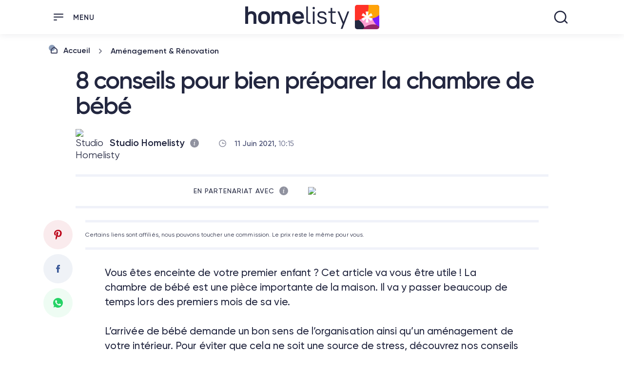

--- FILE ---
content_type: text/html; charset=UTF-8
request_url: https://www.homelisty.com/preparer-chambre-bebe/
body_size: 53639
content:
<!DOCTYPE html><html prefix="og: http://ogp.me/ns#" lang=""><head><meta charset="UTF-8"/>
<script>var __ezHttpConsent={setByCat:function(src,tagType,attributes,category,force,customSetScriptFn=null){var setScript=function(){if(force||window.ezTcfConsent[category]){if(typeof customSetScriptFn==='function'){customSetScriptFn();}else{var scriptElement=document.createElement(tagType);scriptElement.src=src;attributes.forEach(function(attr){for(var key in attr){if(attr.hasOwnProperty(key)){scriptElement.setAttribute(key,attr[key]);}}});var firstScript=document.getElementsByTagName(tagType)[0];firstScript.parentNode.insertBefore(scriptElement,firstScript);}}};if(force||(window.ezTcfConsent&&window.ezTcfConsent.loaded)){setScript();}else if(typeof getEzConsentData==="function"){getEzConsentData().then(function(ezTcfConsent){if(ezTcfConsent&&ezTcfConsent.loaded){setScript();}else{console.error("cannot get ez consent data");force=true;setScript();}});}else{force=true;setScript();console.error("getEzConsentData is not a function");}},};</script>
<script>var ezTcfConsent=window.ezTcfConsent?window.ezTcfConsent:{loaded:false,store_info:false,develop_and_improve_services:false,measure_ad_performance:false,measure_content_performance:false,select_basic_ads:false,create_ad_profile:false,select_personalized_ads:false,create_content_profile:false,select_personalized_content:false,understand_audiences:false,use_limited_data_to_select_content:false,};function getEzConsentData(){return new Promise(function(resolve){document.addEventListener("ezConsentEvent",function(event){var ezTcfConsent=event.detail.ezTcfConsent;resolve(ezTcfConsent);});});}</script>
<script>if(typeof _setEzCookies!=='function'){function _setEzCookies(ezConsentData){var cookies=window.ezCookieQueue;for(var i=0;i<cookies.length;i++){var cookie=cookies[i];if(ezConsentData&&ezConsentData.loaded&&ezConsentData[cookie.tcfCategory]){document.cookie=cookie.name+"="+cookie.value;}}}}
window.ezCookieQueue=window.ezCookieQueue||[];if(typeof addEzCookies!=='function'){function addEzCookies(arr){window.ezCookieQueue=[...window.ezCookieQueue,...arr];}}
addEzCookies([{name:"ezoab_481325",value:"mod9-c; Path=/; Domain=homelisty.com; Max-Age=7200",tcfCategory:"store_info",isEzoic:"true",},{name:"ezosuibasgeneris-1",value:"e9352f31-001f-4469-44b7-6bdc2d683dba; Path=/; Domain=homelisty.com; Expires=Tue, 26 Jan 2027 04:52:11 UTC; Secure; SameSite=None",tcfCategory:"understand_audiences",isEzoic:"true",}]);if(window.ezTcfConsent&&window.ezTcfConsent.loaded){_setEzCookies(window.ezTcfConsent);}else if(typeof getEzConsentData==="function"){getEzConsentData().then(function(ezTcfConsent){if(ezTcfConsent&&ezTcfConsent.loaded){_setEzCookies(window.ezTcfConsent);}else{console.error("cannot get ez consent data");_setEzCookies(window.ezTcfConsent);}});}else{console.error("getEzConsentData is not a function");_setEzCookies(window.ezTcfConsent);}</script><script type="text/javascript" data-ezscrex='false' data-cfasync='false'>window._ezaq = Object.assign({"edge_cache_status":11,"edge_response_time":1200,"url":"https://www.homelisty.com/preparer-chambre-bebe/"}, typeof window._ezaq !== "undefined" ? window._ezaq : {});</script><script type="text/javascript" data-ezscrex='false' data-cfasync='false'>window._ezaq = Object.assign({"ab_test_id":"mod9-c"}, typeof window._ezaq !== "undefined" ? window._ezaq : {});window.__ez=window.__ez||{};window.__ez.tf={};</script><script type="text/javascript" data-ezscrex='false' data-cfasync='false'>window.ezDisableAds = true;</script>
<script data-ezscrex='false' data-cfasync='false' data-pagespeed-no-defer>var __ez=__ez||{};__ez.stms=Date.now();__ez.evt={};__ez.script={};__ez.ck=__ez.ck||{};__ez.template={};__ez.template.isOrig=true;__ez.queue=__ez.queue||function(){var e=0,i=0,t=[],n=!1,o=[],r=[],s=!0,a=function(e,i,n,o,r,s,a){var l=arguments.length>7&&void 0!==arguments[7]?arguments[7]:window,d=this;this.name=e,this.funcName=i,this.parameters=null===n?null:w(n)?n:[n],this.isBlock=o,this.blockedBy=r,this.deleteWhenComplete=s,this.isError=!1,this.isComplete=!1,this.isInitialized=!1,this.proceedIfError=a,this.fWindow=l,this.isTimeDelay=!1,this.process=function(){f("... func = "+e),d.isInitialized=!0,d.isComplete=!0,f("... func.apply: "+e);var i=d.funcName.split("."),n=null,o=this.fWindow||window;i.length>3||(n=3===i.length?o[i[0]][i[1]][i[2]]:2===i.length?o[i[0]][i[1]]:o[d.funcName]),null!=n&&n.apply(null,this.parameters),!0===d.deleteWhenComplete&&delete t[e],!0===d.isBlock&&(f("----- F'D: "+d.name),m())}},l=function(e,i,t,n,o,r,s){var a=arguments.length>7&&void 0!==arguments[7]?arguments[7]:window,l=this;this.name=e,this.path=i,this.async=o,this.defer=r,this.isBlock=t,this.blockedBy=n,this.isInitialized=!1,this.isError=!1,this.isComplete=!1,this.proceedIfError=s,this.fWindow=a,this.isTimeDelay=!1,this.isPath=function(e){return"/"===e[0]&&"/"!==e[1]},this.getSrc=function(e){return void 0!==window.__ezScriptHost&&this.isPath(e)&&"banger.js"!==this.name?window.__ezScriptHost+e:e},this.process=function(){l.isInitialized=!0,f("... file = "+e);var i=this.fWindow?this.fWindow.document:document,t=i.createElement("script");t.src=this.getSrc(this.path),!0===o?t.async=!0:!0===r&&(t.defer=!0),t.onerror=function(){var e={url:window.location.href,name:l.name,path:l.path,user_agent:window.navigator.userAgent};"undefined"!=typeof _ezaq&&(e.pageview_id=_ezaq.page_view_id);var i=encodeURIComponent(JSON.stringify(e)),t=new XMLHttpRequest;t.open("GET","//g.ezoic.net/ezqlog?d="+i,!0),t.send(),f("----- ERR'D: "+l.name),l.isError=!0,!0===l.isBlock&&m()},t.onreadystatechange=t.onload=function(){var e=t.readyState;f("----- F'D: "+l.name),e&&!/loaded|complete/.test(e)||(l.isComplete=!0,!0===l.isBlock&&m())},i.getElementsByTagName("head")[0].appendChild(t)}},d=function(e,i){this.name=e,this.path="",this.async=!1,this.defer=!1,this.isBlock=!1,this.blockedBy=[],this.isInitialized=!0,this.isError=!1,this.isComplete=i,this.proceedIfError=!1,this.isTimeDelay=!1,this.process=function(){}};function c(e,i,n,s,a,d,c,u,f){var m=new l(e,i,n,s,a,d,c,f);!0===u?o[e]=m:r[e]=m,t[e]=m,h(m)}function h(e){!0!==u(e)&&0!=s&&e.process()}function u(e){if(!0===e.isTimeDelay&&!1===n)return f(e.name+" blocked = TIME DELAY!"),!0;if(w(e.blockedBy))for(var i=0;i<e.blockedBy.length;i++){var o=e.blockedBy[i];if(!1===t.hasOwnProperty(o))return f(e.name+" blocked = "+o),!0;if(!0===e.proceedIfError&&!0===t[o].isError)return!1;if(!1===t[o].isComplete)return f(e.name+" blocked = "+o),!0}return!1}function f(e){var i=window.location.href,t=new RegExp("[?&]ezq=([^&#]*)","i").exec(i);"1"===(t?t[1]:null)&&console.debug(e)}function m(){++e>200||(f("let's go"),p(o),p(r))}function p(e){for(var i in e)if(!1!==e.hasOwnProperty(i)){var t=e[i];!0===t.isComplete||u(t)||!0===t.isInitialized||!0===t.isError?!0===t.isError?f(t.name+": error"):!0===t.isComplete?f(t.name+": complete already"):!0===t.isInitialized&&f(t.name+": initialized already"):t.process()}}function w(e){return"[object Array]"==Object.prototype.toString.call(e)}return window.addEventListener("load",(function(){setTimeout((function(){n=!0,f("TDELAY -----"),m()}),5e3)}),!1),{addFile:c,addFileOnce:function(e,i,n,o,r,s,a,l,d){t[e]||c(e,i,n,o,r,s,a,l,d)},addDelayFile:function(e,i){var n=new l(e,i,!1,[],!1,!1,!0);n.isTimeDelay=!0,f(e+" ...  FILE! TDELAY"),r[e]=n,t[e]=n,h(n)},addFunc:function(e,n,s,l,d,c,u,f,m,p){!0===c&&(e=e+"_"+i++);var w=new a(e,n,s,l,d,u,f,p);!0===m?o[e]=w:r[e]=w,t[e]=w,h(w)},addDelayFunc:function(e,i,n){var o=new a(e,i,n,!1,[],!0,!0);o.isTimeDelay=!0,f(e+" ...  FUNCTION! TDELAY"),r[e]=o,t[e]=o,h(o)},items:t,processAll:m,setallowLoad:function(e){s=e},markLoaded:function(e){if(e&&0!==e.length){if(e in t){var i=t[e];!0===i.isComplete?f(i.name+" "+e+": error loaded duplicate"):(i.isComplete=!0,i.isInitialized=!0)}else t[e]=new d(e,!0);f("markLoaded dummyfile: "+t[e].name)}},logWhatsBlocked:function(){for(var e in t)!1!==t.hasOwnProperty(e)&&u(t[e])}}}();__ez.evt.add=function(e,t,n){e.addEventListener?e.addEventListener(t,n,!1):e.attachEvent?e.attachEvent("on"+t,n):e["on"+t]=n()},__ez.evt.remove=function(e,t,n){e.removeEventListener?e.removeEventListener(t,n,!1):e.detachEvent?e.detachEvent("on"+t,n):delete e["on"+t]};__ez.script.add=function(e){var t=document.createElement("script");t.src=e,t.async=!0,t.type="text/javascript",document.getElementsByTagName("head")[0].appendChild(t)};__ez.dot=__ez.dot||{};__ez.queue.addFileOnce('/detroitchicago/boise.js', '/detroitchicago/boise.js?gcb=195-0&cb=5', true, [], true, false, true, false);__ez.queue.addFileOnce('/parsonsmaize/abilene.js', '/parsonsmaize/abilene.js?gcb=195-0&cb=e80eca0cdb', true, [], true, false, true, false);__ez.queue.addFileOnce('/parsonsmaize/mulvane.js', '/parsonsmaize/mulvane.js?gcb=195-0&cb=e75e48eec0', true, ['/parsonsmaize/abilene.js'], true, false, true, false);__ez.queue.addFileOnce('/detroitchicago/birmingham.js', '/detroitchicago/birmingham.js?gcb=195-0&cb=539c47377c', true, ['/parsonsmaize/abilene.js'], true, false, true, false);</script>
<script data-ezscrex="false" type="text/javascript" data-cfasync="false">window._ezaq = Object.assign({"ad_cache_level":0,"adpicker_placement_cnt":0,"ai_placeholder_cache_level":0,"ai_placeholder_placement_cnt":-1,"author":"Studio Homelisty","domain":"homelisty.com","domain_id":481325,"ezcache_level":0,"ezcache_skip_code":14,"has_bad_image":0,"has_bad_words":0,"is_sitespeed":0,"lt_cache_level":0,"publish_date":"2021-06-11","response_size":272802,"response_size_orig":267044,"response_time_orig":1287,"template_id":5,"url":"https://www.homelisty.com/preparer-chambre-bebe/","word_count":0,"worst_bad_word_level":0}, typeof window._ezaq !== "undefined" ? window._ezaq : {});__ez.queue.markLoaded('ezaqBaseReady');</script>
<script type='text/javascript' data-ezscrex='false' data-cfasync='false'>
window.ezAnalyticsStatic = true;

function analyticsAddScript(script) {
	var ezDynamic = document.createElement('script');
	ezDynamic.type = 'text/javascript';
	ezDynamic.innerHTML = script;
	document.head.appendChild(ezDynamic);
}
function getCookiesWithPrefix() {
    var allCookies = document.cookie.split(';');
    var cookiesWithPrefix = {};

    for (var i = 0; i < allCookies.length; i++) {
        var cookie = allCookies[i].trim();

        for (var j = 0; j < arguments.length; j++) {
            var prefix = arguments[j];
            if (cookie.indexOf(prefix) === 0) {
                var cookieParts = cookie.split('=');
                var cookieName = cookieParts[0];
                var cookieValue = cookieParts.slice(1).join('=');
                cookiesWithPrefix[cookieName] = decodeURIComponent(cookieValue);
                break; // Once matched, no need to check other prefixes
            }
        }
    }

    return cookiesWithPrefix;
}
function productAnalytics() {
	var d = {"pr":[6],"omd5":"c05e8028ecd4cf827a025d1717309660","nar":"risk score"};
	d.u = _ezaq.url;
	d.p = _ezaq.page_view_id;
	d.v = _ezaq.visit_uuid;
	d.ab = _ezaq.ab_test_id;
	d.e = JSON.stringify(_ezaq);
	d.ref = document.referrer;
	d.c = getCookiesWithPrefix('active_template', 'ez', 'lp_');
	if(typeof ez_utmParams !== 'undefined') {
		d.utm = ez_utmParams;
	}

	var dataText = JSON.stringify(d);
	var xhr = new XMLHttpRequest();
	xhr.open('POST','/ezais/analytics?cb=1', true);
	xhr.onload = function () {
		if (xhr.status!=200) {
            return;
		}

        if(document.readyState !== 'loading') {
            analyticsAddScript(xhr.response);
            return;
        }

        var eventFunc = function() {
            if(document.readyState === 'loading') {
                return;
            }
            document.removeEventListener('readystatechange', eventFunc, false);
            analyticsAddScript(xhr.response);
        };

        document.addEventListener('readystatechange', eventFunc, false);
	};
	xhr.setRequestHeader('Content-Type','text/plain');
	xhr.send(dataText);
}
__ez.queue.addFunc("productAnalytics", "productAnalytics", null, true, ['ezaqBaseReady'], false, false, false, true);
</script><base href="https://www.homelisty.com/preparer-chambre-bebe/"/><style>img.lazy{min-height:1px}</style><link rel="preload" href="https://www.homelisty.com/wp-content/plugins/w3-total-cache/pub/js/lazyload.min.js" as="script"/>
	

<title>8 conseils pour bien préparer la chambre de bébé</title>

<meta http-equiv="X-UA-Compatible" content="IE=edge,chrome=1"/>
<meta name="viewport" content="width=device-width,initial-scale=1,maximum-scale=1,user-scalable=no,minimal-ui"/>

	<meta name="excludedisplay" content="yes"/>

<meta name="robots" content="index, follow, max-image-preview:large, max-snippet:-1, max-video-preview:-1"/>

	<!-- This site is optimized with the Yoast SEO plugin v21.6 - https://yoast.com/wordpress/plugins/seo/ -->
	<meta name="description" content="Votre premier enfant arrive ? Découvrez comment bien préparer la chambre de bébé sans stress, en toute sécurité !"/>
	<link rel="canonical" href="https://www.homelisty.com/preparer-chambre-bebe/"/>
	<meta property="og:locale" content="fr_FR"/>
	<meta property="og:type" content="article"/>
	<meta property="og:title" content="8 conseils pour bien préparer la chambre de bébé"/>
	<meta property="og:description" content="Votre premier enfant arrive ? Découvrez comment bien préparer la chambre de bébé sans stress, en toute sécurité !"/>
	<meta property="og:url" content="https://www.homelisty.com/preparer-chambre-bebe/"/>
	<meta property="og:site_name" content="Homelisty : vivre mieux à la maison"/>
	<meta property="article:publisher" content="https://www.facebook.com/homelisty"/>
	<meta property="article:published_time" content="2021-06-11T09:15:46+00:00"/>
	<meta property="article:modified_time" content="2021-06-11T09:15:49+00:00"/>
	<meta property="og:image" content="https://www.homelisty.com/wp-content/uploads/2021/06/preparer-chambre-bébé-vertbaudet-1200x630-c-1.jpg"/>
	<meta property="og:image:width" content="1200"/>
	<meta property="og:image:height" content="628"/>
	<meta property="og:image:type" content="image/jpeg"/>
	<meta name="author" content="Studio Homelisty"/>
	<meta name="twitter:card" content="summary_large_image"/>
	<meta name="twitter:image" content="https://www.homelisty.com/wp-content/uploads/2021/06/preparer-chambre-bébé-vertbaudet-1200x630-c-1.jpg"/>
	<meta name="twitter:label1" content="Écrit par"/>
	<meta name="twitter:data1" content="Studio Homelisty"/>
	<meta name="twitter:label2" content="Durée de lecture estimée"/>
	<meta name="twitter:data2" content="11 minutes"/>
	<script type="application/ld+json" class="yoast-schema-graph">{"@context":"https://schema.org","@graph":[{"@type":"WebPage","@id":"https://www.homelisty.com/preparer-chambre-bebe/","url":"https://www.homelisty.com/preparer-chambre-bebe/","name":"8 conseils pour bien préparer la chambre de bébé","isPartOf":{"@id":"https://www.homelisty.com/#website"},"primaryImageOfPage":{"@id":"https://www.homelisty.com/preparer-chambre-bebe/#primaryimage"},"image":{"@id":"https://www.homelisty.com/preparer-chambre-bebe/#primaryimage"},"thumbnailUrl":"https://www.homelisty.com/wp-content/uploads/2021/06/preparer-chambre-bébé-vertbaudet.jpg","datePublished":"2021-06-11T09:15:46+00:00","dateModified":"2021-06-11T09:15:49+00:00","author":{"@id":"https://www.homelisty.com/#/schema/person/a08d73bcef44dcddfed7c5a90e743c3e"},"description":"Votre premier enfant arrive ? Découvrez comment bien préparer la chambre de bébé sans stress, en toute sécurité !","breadcrumb":{"@id":"https://www.homelisty.com/preparer-chambre-bebe/#breadcrumb"},"inLanguage":"fr-FR","potentialAction":[{"@type":"ReadAction","target":["https://www.homelisty.com/preparer-chambre-bebe/"]}]},{"@type":"ImageObject","inLanguage":"fr-FR","@id":"https://www.homelisty.com/preparer-chambre-bebe/#primaryimage","url":"https://www.homelisty.com/wp-content/uploads/2021/06/preparer-chambre-bébé-vertbaudet.jpg","contentUrl":"https://www.homelisty.com/wp-content/uploads/2021/06/preparer-chambre-bébé-vertbaudet.jpg","width":1200,"height":628,"caption":"préparer la chambre de bébé"},{"@type":"BreadcrumbList","@id":"https://www.homelisty.com/preparer-chambre-bebe/#breadcrumb","itemListElement":[{"@type":"ListItem","position":1,"name":"Homelisty","item":"https://www.homelisty.com/"},{"@type":"ListItem","position":2,"name":"Aménagement &amp; Rénovation","item":"https://www.homelisty.com/amenagement-renovation/"},{"@type":"ListItem","position":3,"name":"8 conseils pour bien préparer la chambre de bébé"}]},{"@type":"WebSite","@id":"https://www.homelisty.com/#website","url":"https://www.homelisty.com/","name":"Homelisty : vivre mieux à la maison","description":"Décoration, Shopping &amp; Inspiration Pour La Maison","potentialAction":[{"@type":"SearchAction","target":{"@type":"EntryPoint","urlTemplate":"https://www.homelisty.com/?s={search_term_string}"},"query-input":"required name=search_term_string"}],"inLanguage":"fr-FR"},{"@type":"Person","@id":"https://www.homelisty.com/#/schema/person/a08d73bcef44dcddfed7c5a90e743c3e","name":"Studio Homelisty","image":{"@type":"ImageObject","inLanguage":"fr-FR","@id":"https://www.homelisty.com/#/schema/person/image/","url":"https://www.homelisty.com/wp-content/uploads/2020/05/STUDIO-HOMELISTY-96x96-c-1.jpg","contentUrl":"https://www.homelisty.com/wp-content/uploads/2020/05/STUDIO-HOMELISTY-96x96-c-1.jpg","caption":"Studio Homelisty"},"description":"L'équipe du Studio Homelisty imagine et met en place des contenus partenaires pour des marques et des annonceurs.","url":"https://www.homelisty.com/author/studio/"}]}</script>
	<!-- / Yoast SEO plugin. -->


<link rel="dns-prefetch" href="//www.googletagmanager.com"/>
<!-- homelisty.com is managing ads with Advanced Ads 1.51.3 – https://wpadvancedads.com/ --><script id="homel-ready">
			window.advanced_ads_ready=function(e,a){a=a||"complete";var d=function(e){return"interactive"===a?"loading"!==e:"complete"===e};d(document.readyState)?e():document.addEventListener("readystatechange",(function(a){d(a.target.readyState)&&e()}),{once:"interactive"===a})},window.advanced_ads_ready_queue=window.advanced_ads_ready_queue||[];		</script>
				<script>
			document.addEventListener( 'aagam_empty_slot', function ( ev ) {
				const div = document.getElementById( ev.detail );
				if ( ! div ) {
					return;
				}
				const prefix = 'homel-', wrapper = div.closest( '[id^="' + prefix + '"]' );
				if ( ! wrapper ) {
					return;
				}
				if ( wrapper.classList.contains( prefix + 'sticky' ) || wrapper.classList.contains( prefix + 'layer' ) ) {
					return;
				}
				wrapper.style.display = 'none';
			} );
		</script>
		<link rel="stylesheet" id="wp-block-library-css" href="https://www.homelisty.com/wp-includes/css/dist/block-library/style.min.css?ver=6.4.7" type="text/css" media="all"/>
<style id="classic-theme-styles-inline-css" type="text/css">
/*! This file is auto-generated */
.wp-block-button__link{color:#fff;background-color:#32373c;border-radius:9999px;box-shadow:none;text-decoration:none;padding:calc(.667em + 2px) calc(1.333em + 2px);font-size:1.125em}.wp-block-file__button{background:#32373c;color:#fff;text-decoration:none}
</style>
<style id="global-styles-inline-css" type="text/css">
body{--wp--preset--color--black: #000000;--wp--preset--color--cyan-bluish-gray: #abb8c3;--wp--preset--color--white: #ffffff;--wp--preset--color--pale-pink: #f78da7;--wp--preset--color--vivid-red: #cf2e2e;--wp--preset--color--luminous-vivid-orange: #ff6900;--wp--preset--color--luminous-vivid-amber: #fcb900;--wp--preset--color--light-green-cyan: #7bdcb5;--wp--preset--color--vivid-green-cyan: #00d084;--wp--preset--color--pale-cyan-blue: #8ed1fc;--wp--preset--color--vivid-cyan-blue: #0693e3;--wp--preset--color--vivid-purple: #9b51e0;--wp--preset--gradient--vivid-cyan-blue-to-vivid-purple: linear-gradient(135deg,rgba(6,147,227,1) 0%,rgb(155,81,224) 100%);--wp--preset--gradient--light-green-cyan-to-vivid-green-cyan: linear-gradient(135deg,rgb(122,220,180) 0%,rgb(0,208,130) 100%);--wp--preset--gradient--luminous-vivid-amber-to-luminous-vivid-orange: linear-gradient(135deg,rgba(252,185,0,1) 0%,rgba(255,105,0,1) 100%);--wp--preset--gradient--luminous-vivid-orange-to-vivid-red: linear-gradient(135deg,rgba(255,105,0,1) 0%,rgb(207,46,46) 100%);--wp--preset--gradient--very-light-gray-to-cyan-bluish-gray: linear-gradient(135deg,rgb(238,238,238) 0%,rgb(169,184,195) 100%);--wp--preset--gradient--cool-to-warm-spectrum: linear-gradient(135deg,rgb(74,234,220) 0%,rgb(151,120,209) 20%,rgb(207,42,186) 40%,rgb(238,44,130) 60%,rgb(251,105,98) 80%,rgb(254,248,76) 100%);--wp--preset--gradient--blush-light-purple: linear-gradient(135deg,rgb(255,206,236) 0%,rgb(152,150,240) 100%);--wp--preset--gradient--blush-bordeaux: linear-gradient(135deg,rgb(254,205,165) 0%,rgb(254,45,45) 50%,rgb(107,0,62) 100%);--wp--preset--gradient--luminous-dusk: linear-gradient(135deg,rgb(255,203,112) 0%,rgb(199,81,192) 50%,rgb(65,88,208) 100%);--wp--preset--gradient--pale-ocean: linear-gradient(135deg,rgb(255,245,203) 0%,rgb(182,227,212) 50%,rgb(51,167,181) 100%);--wp--preset--gradient--electric-grass: linear-gradient(135deg,rgb(202,248,128) 0%,rgb(113,206,126) 100%);--wp--preset--gradient--midnight: linear-gradient(135deg,rgb(2,3,129) 0%,rgb(40,116,252) 100%);--wp--preset--font-size--small: 13px;--wp--preset--font-size--medium: 20px;--wp--preset--font-size--large: 36px;--wp--preset--font-size--x-large: 42px;--wp--preset--spacing--20: 0,44rem;--wp--preset--spacing--30: 0,67rem;--wp--preset--spacing--40: 1rem;--wp--preset--spacing--50: 1,5rem;--wp--preset--spacing--60: 2,25rem;--wp--preset--spacing--70: 3,38rem;--wp--preset--spacing--80: 5,06rem;--wp--preset--shadow--natural: 6px 6px 9px rgba(0, 0, 0, 0.2);--wp--preset--shadow--deep: 12px 12px 50px rgba(0, 0, 0, 0.4);--wp--preset--shadow--sharp: 6px 6px 0px rgba(0, 0, 0, 0.2);--wp--preset--shadow--outlined: 6px 6px 0px -3px rgba(255, 255, 255, 1), 6px 6px rgba(0, 0, 0, 1);--wp--preset--shadow--crisp: 6px 6px 0px rgba(0, 0, 0, 1);}:where(.is-layout-flex){gap: 0.5em;}:where(.is-layout-grid){gap: 0.5em;}body .is-layout-flow > .alignleft{float: left;margin-inline-start: 0;margin-inline-end: 2em;}body .is-layout-flow > .alignright{float: right;margin-inline-start: 2em;margin-inline-end: 0;}body .is-layout-flow > .aligncenter{margin-left: auto !important;margin-right: auto !important;}body .is-layout-constrained > .alignleft{float: left;margin-inline-start: 0;margin-inline-end: 2em;}body .is-layout-constrained > .alignright{float: right;margin-inline-start: 2em;margin-inline-end: 0;}body .is-layout-constrained > .aligncenter{margin-left: auto !important;margin-right: auto !important;}body .is-layout-constrained > :where(:not(.alignleft):not(.alignright):not(.alignfull)){max-width: var(--wp--style--global--content-size);margin-left: auto !important;margin-right: auto !important;}body .is-layout-constrained > .alignwide{max-width: var(--wp--style--global--wide-size);}body .is-layout-flex{display: flex;}body .is-layout-flex{flex-wrap: wrap;align-items: center;}body .is-layout-flex > *{margin: 0;}body .is-layout-grid{display: grid;}body .is-layout-grid > *{margin: 0;}:where(.wp-block-columns.is-layout-flex){gap: 2em;}:where(.wp-block-columns.is-layout-grid){gap: 2em;}:where(.wp-block-post-template.is-layout-flex){gap: 1.25em;}:where(.wp-block-post-template.is-layout-grid){gap: 1.25em;}.has-black-color{color: var(--wp--preset--color--black) !important;}.has-cyan-bluish-gray-color{color: var(--wp--preset--color--cyan-bluish-gray) !important;}.has-white-color{color: var(--wp--preset--color--white) !important;}.has-pale-pink-color{color: var(--wp--preset--color--pale-pink) !important;}.has-vivid-red-color{color: var(--wp--preset--color--vivid-red) !important;}.has-luminous-vivid-orange-color{color: var(--wp--preset--color--luminous-vivid-orange) !important;}.has-luminous-vivid-amber-color{color: var(--wp--preset--color--luminous-vivid-amber) !important;}.has-light-green-cyan-color{color: var(--wp--preset--color--light-green-cyan) !important;}.has-vivid-green-cyan-color{color: var(--wp--preset--color--vivid-green-cyan) !important;}.has-pale-cyan-blue-color{color: var(--wp--preset--color--pale-cyan-blue) !important;}.has-vivid-cyan-blue-color{color: var(--wp--preset--color--vivid-cyan-blue) !important;}.has-vivid-purple-color{color: var(--wp--preset--color--vivid-purple) !important;}.has-black-background-color{background-color: var(--wp--preset--color--black) !important;}.has-cyan-bluish-gray-background-color{background-color: var(--wp--preset--color--cyan-bluish-gray) !important;}.has-white-background-color{background-color: var(--wp--preset--color--white) !important;}.has-pale-pink-background-color{background-color: var(--wp--preset--color--pale-pink) !important;}.has-vivid-red-background-color{background-color: var(--wp--preset--color--vivid-red) !important;}.has-luminous-vivid-orange-background-color{background-color: var(--wp--preset--color--luminous-vivid-orange) !important;}.has-luminous-vivid-amber-background-color{background-color: var(--wp--preset--color--luminous-vivid-amber) !important;}.has-light-green-cyan-background-color{background-color: var(--wp--preset--color--light-green-cyan) !important;}.has-vivid-green-cyan-background-color{background-color: var(--wp--preset--color--vivid-green-cyan) !important;}.has-pale-cyan-blue-background-color{background-color: var(--wp--preset--color--pale-cyan-blue) !important;}.has-vivid-cyan-blue-background-color{background-color: var(--wp--preset--color--vivid-cyan-blue) !important;}.has-vivid-purple-background-color{background-color: var(--wp--preset--color--vivid-purple) !important;}.has-black-border-color{border-color: var(--wp--preset--color--black) !important;}.has-cyan-bluish-gray-border-color{border-color: var(--wp--preset--color--cyan-bluish-gray) !important;}.has-white-border-color{border-color: var(--wp--preset--color--white) !important;}.has-pale-pink-border-color{border-color: var(--wp--preset--color--pale-pink) !important;}.has-vivid-red-border-color{border-color: var(--wp--preset--color--vivid-red) !important;}.has-luminous-vivid-orange-border-color{border-color: var(--wp--preset--color--luminous-vivid-orange) !important;}.has-luminous-vivid-amber-border-color{border-color: var(--wp--preset--color--luminous-vivid-amber) !important;}.has-light-green-cyan-border-color{border-color: var(--wp--preset--color--light-green-cyan) !important;}.has-vivid-green-cyan-border-color{border-color: var(--wp--preset--color--vivid-green-cyan) !important;}.has-pale-cyan-blue-border-color{border-color: var(--wp--preset--color--pale-cyan-blue) !important;}.has-vivid-cyan-blue-border-color{border-color: var(--wp--preset--color--vivid-cyan-blue) !important;}.has-vivid-purple-border-color{border-color: var(--wp--preset--color--vivid-purple) !important;}.has-vivid-cyan-blue-to-vivid-purple-gradient-background{background: var(--wp--preset--gradient--vivid-cyan-blue-to-vivid-purple) !important;}.has-light-green-cyan-to-vivid-green-cyan-gradient-background{background: var(--wp--preset--gradient--light-green-cyan-to-vivid-green-cyan) !important;}.has-luminous-vivid-amber-to-luminous-vivid-orange-gradient-background{background: var(--wp--preset--gradient--luminous-vivid-amber-to-luminous-vivid-orange) !important;}.has-luminous-vivid-orange-to-vivid-red-gradient-background{background: var(--wp--preset--gradient--luminous-vivid-orange-to-vivid-red) !important;}.has-very-light-gray-to-cyan-bluish-gray-gradient-background{background: var(--wp--preset--gradient--very-light-gray-to-cyan-bluish-gray) !important;}.has-cool-to-warm-spectrum-gradient-background{background: var(--wp--preset--gradient--cool-to-warm-spectrum) !important;}.has-blush-light-purple-gradient-background{background: var(--wp--preset--gradient--blush-light-purple) !important;}.has-blush-bordeaux-gradient-background{background: var(--wp--preset--gradient--blush-bordeaux) !important;}.has-luminous-dusk-gradient-background{background: var(--wp--preset--gradient--luminous-dusk) !important;}.has-pale-ocean-gradient-background{background: var(--wp--preset--gradient--pale-ocean) !important;}.has-electric-grass-gradient-background{background: var(--wp--preset--gradient--electric-grass) !important;}.has-midnight-gradient-background{background: var(--wp--preset--gradient--midnight) !important;}.has-small-font-size{font-size: var(--wp--preset--font-size--small) !important;}.has-medium-font-size{font-size: var(--wp--preset--font-size--medium) !important;}.has-large-font-size{font-size: var(--wp--preset--font-size--large) !important;}.has-x-large-font-size{font-size: var(--wp--preset--font-size--x-large) !important;}
.wp-block-navigation a:where(:not(.wp-element-button)){color: inherit;}
:where(.wp-block-post-template.is-layout-flex){gap: 1.25em;}:where(.wp-block-post-template.is-layout-grid){gap: 1.25em;}
:where(.wp-block-columns.is-layout-flex){gap: 2em;}:where(.wp-block-columns.is-layout-grid){gap: 2em;}
.wp-block-pullquote{font-size: 1.5em;line-height: 1.6;}
</style>
<link rel="stylesheet" id="adace-style-css" href="https://www.homelisty.com/wp-content/plugins/0ef6ced27752d5832d92fd33c0ccdcc4-plugin/assets/css/style.min.css?ver=1.3.18" type="text/css" media="all"/>
<link rel="stylesheet" id="shoppable-images-css-css" href="https://www.homelisty.com/wp-content/plugins/0ef6ced27752d5832d92fd33c0ccdcc4-plugin/assets/css/shoppable-images-front.min.css?ver=1.3.18" type="text/css" media="all"/>
<link rel="stylesheet" id="homelisty-links-css" href="https://www.homelisty.com/wp-content/plugins/homelisty-links/public/css/homelisty-links-public.css?ver=1.0.0" type="text/css" media="all"/>
<link rel="stylesheet" id="mace-gallery-css" href="https://www.homelisty.com/wp-content/plugins/media-ace/includes/gallery/css/gallery.min.css?ver=6.4.7" type="text/css" media="all"/>
<link rel="stylesheet" id="toc-screen-css" href="https://www.homelisty.com/wp-content/plugins/table-of-contents-plus/screen.min.css?ver=2309" type="text/css" media="all"/>
<style id="toc-screen-inline-css" type="text/css">
div#toc_container {width: 100%;}
</style>
<link rel="stylesheet" id="MWM-AAL-FRONT-CSS-css" href="https://www.homelisty.com/wp-content/plugins/better-anchor-links/css/mwm-aal.css?ver=1.2.0" type="text/css" media="screen"/>
<link rel="https://api.w.org/" href="https://www.homelisty.com/wp-json/"/><link rel="alternate" type="application/json" href="https://www.homelisty.com/wp-json/wp/v2/posts/154589"/><link rel="shortlink" href="https://www.homelisty.com/?p=154589"/>
<link rel="alternate" type="application/json+oembed" href="https://www.homelisty.com/wp-json/oembed/1.0/embed?url=https%3A%2F%2Fwww.homelisty.com%2Fpreparer-chambre-bebe%2F"/>
<link rel="alternate" type="text/xml+oembed" href="https://www.homelisty.com/wp-json/oembed/1.0/embed?url=https%3A%2F%2Fwww.homelisty.com%2Fpreparer-chambre-bebe%2F&amp;format=xml"/>
<meta name="generator" content="Site Kit by Google 1.115.0"/><link href="https://s.pinimg.com" rel="dns-prefetch"/><link href="https://static.digidip.net" rel="dns-prefetch"/><link href="https://secure.quantserve.com" rel="dns-prefetch"/><link href="https://connect.facebook.net" rel="dns-prefetch"/><link href="https://www.google-analytics.com" rel="dns-prefetch"/><link href="https://pagead2.googlesyndication.com" rel="dns-prefetch"/><link href="https://googleads.g.doubleclick.net" rel="dns-prefetch"/>  <script type='text/javascript'>
var ezoTemplate = 'orig_site';
var ezouid = '1';
var ezoFormfactor = '1';
</script><script data-ezscrex="false" type='text/javascript'>
var soc_app_id = '0';
var did = 481325;
var ezdomain = 'homelisty.com';
var ezoicSearchable = 1;
</script></head><body data-id="top" class="post-template-default single single-post postid-154589 single-format-standard wp-embed-responsive elementor-default aa-prefix-homel- aa-disabled-bots"><img class="lazy" width="99999" height="99999" style="pointer-events: none; position: absolute; top: 0; left: 0; width: 99vw; height: 99vh; max-width: 99vw; max-height: 99vh;" src="data:image/svg+xml,%3Csvg%20xmlns=&#39;http://www.w3.org/2000/svg&#39;%20viewBox=&#39;0%200%2099999%2099999&#39;%3E%3C/svg%3E" data-src="[data-uri]"/>
<script type="text/javascript">
		var advadsCfpQueue = [];
		var advadsCfpAd = function( adID ){
			if ( 'undefined' == typeof advadsProCfp ) { advadsCfpQueue.push( adID ) } else { advadsProCfp.addElement( adID ) }
		};
		</script>
		
<!-- Extrait Google AdSense ajouté par Site Kit -->
<meta name="google-adsense-platform-account" content="ca-host-pub-2644536267352236"/>
<meta name="google-adsense-platform-domain" content="sitekit.withgoogle.com"/>
<!-- Arrêter l'extrait Google AdSense ajouté par Site Kit -->
<meta name="generator" content="Elementor 3.18.1; features: e_dom_optimization, e_optimized_assets_loading, additional_custom_breakpoints, block_editor_assets_optimize, e_image_loading_optimization; settings: css_print_method-external, google_font-enabled, font_display-auto"/>
<link rel="icon" href="https://www.homelisty.com/wp-content/uploads/2020/12/cropped-512x512_v0.1-32x32.png" sizes="32x32"/>
<link rel="icon" href="https://www.homelisty.com/wp-content/uploads/2020/12/cropped-512x512_v0.1-192x192.png" sizes="192x192"/>
<link rel="apple-touch-icon" href="https://www.homelisty.com/wp-content/uploads/2020/12/cropped-512x512_v0.1-180x180.png"/>
<meta name="msapplication-TileImage" content="https://www.homelisty.com/wp-content/uploads/2020/12/cropped-512x512_v0.1-270x270.png"/>
		<style type="text/css" id="wp-custom-css">
			.desktop-hidden {
	display:none!important;
}

.pagination-row {
	font-size: 27px;
	margin-bottom: 30px;
}

.pagination-row--num {
 margin-right: 15px;
}

.current, .active {
	font-weight: 700;
}

@media screen and (max-width: 760px) {

.mobile-sticky {
	display:block!important;
  z-index:999999;
	bottom: 5px;
	position: fixed!important;
	background:#fff;
	left:0px!important;
	right:0px!important;
	width:100%;
}
	
}		</style>
		

								<style>
			@font-face {
				font-family:  "Gilroy";
				font-weight:  300;
				font-style:   normal;
				font-stretch: normal;
				font-display: swap;
				src:          url("/wp-content/themes/homelisty/assets/fonts/Gilroy/Gilroy-Light.woff") format("woff");
			}

		</style>
		<link rel="preload" href="/wp-content/themes/homelisty/assets/fonts/Gilroy/Gilroy-Light.woff" as="font" type="font/woff" crossorigin="anonymous"/>
								<style>
			@font-face {
				font-family:  "Gilroy";
				font-weight:  400;
				font-style:   normal;
				font-stretch: normal;
				font-display: swap;
				src:          url("/wp-content/themes/homelisty/assets/fonts/Gilroy/Gilroy-Regular.woff") format("woff");
			}
		</style>
		<link rel="preload" href="/wp-content/themes/homelisty/assets/fonts/Gilroy/Gilroy-Regular.woff" as="font" type="font/woff" crossorigin="anonymous"/>
								<style>
			@font-face {
				font-family:  "Gilroy";
				font-weight:  400;
				font-style:   italic;
				font-stretch: normal;
				font-display: swap;
				src:          url("/wp-content/themes/homelisty/assets/fonts/Gilroy/Gilroy-RegularItalic.woff") format("woff");
			}
		</style>
		<link rel="preload" href="/wp-content/themes/homelisty/assets/fonts/Gilroy/Gilroy-RegularItalic.woff" as="font" type="font/woff" crossorigin="anonymous"/>
								<style>
			@font-face {
				font-family:  "Gilroy";
				font-weight:  500;
				font-style:   normal;
				font-stretch: normal;
				font-display: swap;
				src:          url("/wp-content/themes/homelisty/assets/fonts/Gilroy/Gilroy-Medium.woff") format("woff");
			}
		</style>
		<link rel="preload" href="/wp-content/themes/homelisty/assets/fonts/Gilroy/Gilroy-Medium.woff" as="font" type="font/woff" crossorigin="anonymous"/>
								<style>
			@font-face {
				font-family:  "Gilroy";
				font-weight:  500;
				font-style:   italic;
				font-stretch: normal;
				font-display: swap;
				src:          url("/wp-content/themes/homelisty/assets/fonts/Gilroy/Gilroy-MediumItalic.woff") format("woff")
			}
		</style>
		<link rel="preload" href="/wp-content/themes/homelisty/assets/fonts/Gilroy/Gilroy-MediumItalic.woff" as="font" type="font/woff" crossorigin="anonymous"/>
								<style>
			@font-face {
				font-family:  "Gilroy";
				font-weight:  600;
				font-style:   normal;
				font-stretch: normal;
				font-display: swap;
				src:          url("/wp-content/themes/homelisty/assets/fonts/Gilroy/Gilroy-SemiBold.woff") format("woff")
			}
		</style>
		<link rel="preload" href="/wp-content/themes/homelisty/assets/fonts/Gilroy/Gilroy-SemiBold.woff" as="font" type="font/woff" crossorigin="anonymous"/>
								<style>
			@font-face {
				font-family:  "Gilroy";
				font-weight:  700;
				font-style:   normal;
				font-stretch: normal;
				font-display: swap;
				src:          url("/wp-content/themes/homelisty/assets/fonts/Gilroy/Gilroy-Bold.woff") format("woff")
			}
		</style>
		<link rel="preload" href="/wp-content/themes/homelisty/assets/fonts/Gilroy/Gilroy-Bold.woff" as="font" type="font/woff" crossorigin="anonymous"/>
								<style>
			@font-face {
				font-family:  "Gilroy";
				font-weight:  700;
				font-style:   italic;
				font-stretch: normal;
				font-display: swap;
				src:          url("/wp-content/themes/homelisty/assets/fonts/Gilroy/Gilroy-BoldItalic.woff") format("woff")
			}
		</style>
		<link rel="preload" href="/wp-content/themes/homelisty/assets/fonts/Gilroy/Gilroy-BoldItalic.woff" as="font" type="font/woff" crossorigin="anonymous"/>
		<style></style><style>/*! normalize.css v8.0.1 | MIT License | github.com/necolas/normalize.css */
@-webkit-keyframes loading{to{transform:rotate(-360deg)}}@keyframes loading{to{transform:rotate(-360deg)}}@-webkit-keyframes arrowLink{0%,to{transform:translateX(0)}50%{transform:translateX(7px)}}@keyframes arrowLink{0%,to{transform:translateX(0)}50%{transform:translateX(7px)}}@-webkit-keyframes logotype{to{transform:rotate(360deg)}}@keyframes logotype{to{transform:rotate(360deg)}}@-webkit-keyframes topBubbles{0%{background-position:5% 90%,10% 90%,10% 90%,15% 90%,25% 90%,25% 90%,40% 90%,55% 90%,70% 90%}50%{background-position:0 80%,0 20%,10% 40%,20% 0,30% 30%,22% 50%,50% 50%,65% 20%,90% 30%}to{background-position:0 70%,0 10%,10% 30%,20% -10%,30% 20%,22% 40%,50% 40%,65% 10%,90% 20%;background-size:0 0,0 0,0 0,0 0,0 0,0 0}}@keyframes topBubbles{0%{background-position:5% 90%,10% 90%,10% 90%,15% 90%,25% 90%,25% 90%,40% 90%,55% 90%,70% 90%}50%{background-position:0 80%,0 20%,10% 40%,20% 0,30% 30%,22% 50%,50% 50%,65% 20%,90% 30%}to{background-position:0 70%,0 10%,10% 30%,20% -10%,30% 20%,22% 40%,50% 40%,65% 10%,90% 20%;background-size:0 0,0 0,0 0,0 0,0 0,0 0}}@-webkit-keyframes bottomBubbles{0%{background-position:10% -10%,30% 10%,55% -10%,70% -10%,85% -10%,70% -10%,70% 0}50%{background-position:0 80%,20% 80%,45% 60%,60% 100%,75% 70%,95% 60%,105% 0}to{background-position:0 90%,20% 90%,45% 70%,60% 110%,75% 80%,95% 70%,110% 10%;background-size:0 0,0 0,0 0,0 0,0 0,0 0}}@keyframes bottomBubbles{0%{background-position:10% -10%,30% 10%,55% -10%,70% -10%,85% -10%,70% -10%,70% 0}50%{background-position:0 80%,20% 80%,45% 60%,60% 100%,75% 70%,95% 60%,105% 0}to{background-position:0 90%,20% 90%,45% 70%,60% 110%,75% 80%,95% 70%,110% 10%;background-size:0 0,0 0,0 0,0 0,0 0,0 0}}@-webkit-keyframes recentSliderBackground{0%{transform:scale(1.15)}to{transform:scale(1)}}@keyframes recentSliderBackground{0%{transform:scale(1.15)}to{transform:scale(1)}}html{line-height:1.15;-webkit-text-size-adjust:100%}a,body{color:#232740}body{margin:0;font-family:Gilroy,Helvetica,Arial,sans-serif;font-weight:400;font-size:20px;line-height:1.25;-webkit-font-smoothing:antialiased;padding-top:70px}.slick-slide img,details,main{display:block}h1{font-size:2em;margin:.67em 0}hr{box-sizing:content-box;height:0;overflow:visible}code,kbd,pre,samp{font-family:monospace,monospace;font-size:1em}a{background-color:transparent;text-decoration:none;transition:all .21s ease-in-out}abbr[title]{border-bottom:none;-webkit-text-decoration:underline dotted;text-decoration:underline dotted}b,strong{font-weight:bolder}small{font-size:80%}sub,sup{font-size:75%;line-height:0;position:relative;vertical-align:baseline}sub{bottom:-.25em}sup{top:-.5em}img{border-style:none}button,input,optgroup,select,textarea{font-family:inherit;font-size:100%;line-height:1.15;margin:0}button,input{overflow:visible}button,select{text-transform:none}[type=button],[type=reset],[type=submit],button{-webkit-appearance:button}[type=button]::-moz-focus-inner,[type=reset]::-moz-focus-inner,[type=submit]::-moz-focus-inner,button::-moz-focus-inner{border-style:none;padding:0}[type=button]:-moz-focusring,[type=reset]:-moz-focusring,[type=submit]:-moz-focusring,button:-moz-focusring{outline:1px dotted ButtonText}fieldset{padding:.35em .75em .625em}legend{color:inherit;display:table;max-width:100%;white-space:normal}progress{vertical-align:baseline}textarea{overflow:auto}[type=checkbox],[type=radio],legend{box-sizing:border-box;padding:0}[type=number]::-webkit-inner-spin-button,[type=number]::-webkit-outer-spin-button{height:auto}[type=search]{-webkit-appearance:textfield;outline-offset:-2px}[type=search]::-webkit-search-decoration{-webkit-appearance:none}::-webkit-file-upload-button{-webkit-appearance:button;font:inherit}summary{display:list-item}.header{box-shadow: 0 0 15px rgba(35,39,64,.1);padding: 10px 0!important;}.slick-slide.slick-loading img,[hidden],template{display:none}.slick-list,.slick-slider{position:relative;display:block}.slick-slider{box-sizing:border-box;-webkit-user-select:none;-moz-user-select:none;-ms-user-select:none;user-select:none;-webkit-touch-callout:none;-khtml-user-select:none;touch-action:pan-y;-webkit-tap-highlight-color:transparent}.slick-list{overflow:hidden;margin:0;padding:0}.slick-list:focus{outline:0}.slick-list.dragging{cursor:pointer;cursor:hand}.slick-slider .slick-list,.slick-slider .slick-track{transform:translate3d(0,0,0)}.slick-track{position:relative;top:0;left:0;display:block;margin-left:auto;margin-right:auto}.slick-track:after,.slick-track:before{display:table;content:''}.slick-track:after{clear:both}.slick-loading .slick-track{visibility:hidden}.slick-slide{display:none;float:left;height:100%;min-height:1px}[dir=rtl] .slick-slide{float:right}.slick-slide.dragging img{pointer-events:none}.font-rules .wp-block-quote cite,.slick-initialized .slick-slide{display:block}.slick-loading .slick-slide{visibility:hidden}.slick-vertical .slick-slide{display:block;height:auto;border:1px solid transparent}.slick-arrow.slick-hidden,.slick-dots button{display:none}*,:after,:before{box-sizing:border-box}body.home{padding-top:100px}@media only screen and (max-width:992px){body,body.home{padding-top:50px}}.wrap{width:100%;max-width:1320px;padding:0 15px;margin:0 auto}.my-overlay{position:absolute;top:0;left:0;width:100%;height:100%;min-height:3000vh;background-position:top center;background-repeat:no-repeat;z-index:-1;opacity:.95}a:hover{color:#232740}.font-rules img,.img-fluid{max-width:100%;height:auto}.tac{text-align:center}.tar{text-align:right}.slick-slide,.slick-slide *,button{outline:0}.js-lazy-me:not([src]){background-size:cover;background-repeat:no-repeat;background-position:center;background-color:#ddd}.is-overflowed{overflow:hidden}.btn,.full-post__comments .comment-reply-link,.full-post__comments .form-submit input[name=submit]{display:inline-flex;align-items:center;justify-content:center;line-height:1;letter-spacing:.56px;border-radius:5px;border:0;cursor:pointer}.btn{font-size:16px;height:54px}.full-post__comments .comment-reply-link,.full-post__comments .form-submit input[name=submit]{transition:all .21s ease-in-out}.btn,.full-post__comments .form-submit input[name=submit]{font-weight:600;color:#fff;background-color:#952665;padding:0 20px;min-width:220px}.btn:hover,.full-post__comments .comment-reply-link:hover,.full-post__comments .form-submit input:hover[name=submit]{background-color:#232740;color:#fff}.btn svg,.full-post__comments .comment-reply-link svg,.full-post__comments .form-submit input[name=submit] svg{margin-left:20px;margin-right:-5px}.btn,.btn svg path,.btn--plus:after,.full-post__comments .comment-reply-link svg path,.full-post__comments .form-submit input[name=submit] svg path,.load-more-link svg g,.nav>ul>li.menu-item-has-children>a svg polyline,.toggle-filters svg circle,.toggle-search svg circle,.toggle-search svg rect,.top-select__btn svg path{transition:all .21s ease-in-out}.btn--small{height:40px;min-width:160px}.btn--white{background-color:#fff;color:#952665}.btn--white:hover{color:#fff;background-color:#952665}.btn--light{background-color:#f0f6fe;color:#232740}.btn--plus:after{content:'';display:inline-block;vertical-align:middle;width:14px;height:14px;margin:0 -5px 0 20px;background:url(/wp-content/themes/homelisty/assets/img/icons/plus-white.svg) no-repeat center/14px}.btn--plus:hover:after{transform:rotate(360deg);width:20px;height:20px;background:url(/wp-content/themes/homelisty/assets/img/icons/arrow-right-white.svg) no-repeat center/20px}.btn--arrow{font-size:14px;text-transform:uppercase;font-weight:700}.btn--arrow:after,.slick-dots li{width:20px;height:20px;transition:all .21s ease-in-out}.btn--arrow:after,.btn--pen:after{content:'';display:inline-block;vertical-align:middle}.btn--arrow:after{margin:-2px -5px 0 20px;background:url(/wp-content/themes/homelisty/assets/img/icons/arrow-right-white.svg) no-repeat center/20px;filter:brightness(0) opacity(.8)}.btn--arrow:hover:after{filter:none}.btn--pen{font-size:16px;height:54px}.btn--pen:after{width:18px;height:18px;margin:0 0 0 20px;background:url(/wp-content/themes/homelisty/assets/img/icons/pen-edit.svg) no-repeat center/contain}@media only screen and (max-width:992px){.btn--small{height:30px;min-width:130px;font-size:14px}}.slick-dots{margin:0;padding:0;font-size:0;list-style:none;display:flex;align-items:center;justify-content:flex-start}.slick-dots li{border-radius:50%;background-color:#f2f2f6;cursor:pointer}.slick-dots li:hover{background-color:#e7e7f7}.slick-dots li.slick-active{background-color:#8d9fbb}.slick-dots li:not(:last-child){margin-right:20px}.slick-arrow{display:inline-flex;align-items:center;justify-content:center;width:60px;height:60px;border-radius:50%;border:0;padding:0;font-size:0;outline:0;cursor:pointer;transition:all .21s ease-in-out}.post-tag.is-accented,.slick-arrow:hover{background-color:#952665}.slick-arrow:hover:before{filter:brightness(0) invert(1)}.post-stats li:before,.slick-arrow:before{content:'';display:inline-block;background-repeat:no-repeat;background-position:center}.slick-arrow:before{width:8px;height:12px;background-size:8px;transition:all .21s ease-in-out}.slick-arrow.slick-prev:before{background-image:url(/wp-content/themes/homelisty/assets/img/icons/angle-slider-prev.svg)}.slick-arrow.slick-next:before{background-image:url(/wp-content/themes/homelisty/assets/img/icons/angle-slider-next.svg)}.post-author{position:relative;min-height:60px;padding:7px 0 0 70px;display:inline-block}.post-author__img{width:60px;height:60px;border-radius:50%;-o-object-fit:cover;object-fit:cover;position:absolute;top:0;left:0}.post-author__name{display:inline-block;font-size:17px;line-height:1;font-weight:600}.post-author__name a:hover{color:#952665}.post-author__name a:before{content:'';position:absolute;top:0;left:0;width:100%;height:100%}.post-author__position{display:block;font-size:15px;line-height:1;font-weight:500;color:#6e6f7b;margin-top:2px}.post-stats{margin:0;padding:0;list-style:none;font-size:15px;font-weight:600;color:#555b7d;display:flex;align-items:center;justify-content:flex-start}.post-stats li:before{vertical-align:middle;margin:-2px 0 0;width:40px;height:40px}.post-stats li:not(:last-child){margin-right:8px}.post-stats li[data-type=views]:before{background-image:url(/wp-content/themes/homelisty/assets/img/icons/post-views.svg)}.post-stats li[data-type=likes]:before{background-image:url(/wp-content/themes/homelisty/assets/img/icons/post-likes.svg)}.post-stats li[data-type=comments]:before{background-image:url(/wp-content/themes/homelisty/assets/img/icons/post-comments.svg)}.post-tags{margin:0;padding:0;list-style:none;display:flex;flex-wrap:wrap;align-items:flex-start;justify-content:flex-start}.post-tags li{margin-bottom:5px}.post-tags li:not(:last-child){margin-right:5px}.post-tag{display:inline-block;font-size:11px;line-height:1;font-weight:600;letter-spacing:.5px;text-transform:uppercase;background-color:#8d9fbb;color:#fff;border-radius:2px;padding:5px 12px 4px}a.post-tag:hover{color:#fff;background-color:#555b7d}.load-more-link,.tooltip-label{font-size:0;display:inline-block}.load-more-link:hover{-webkit-animation:loading .75s ease-in-out forwards;animation:loading .75s ease-in-out forwards}.load-more-link.is-loading svg g,.load-more-link:hover svg g,.nav>ul>li.menu-item-has-children:hover>a svg polyline,.toggle-search:hover svg circle{stroke:#952665}.load-more-link.is-loading{-webkit-animation:loading .75s linear infinite;animation:loading .75s linear infinite}.load-more-link--light.is-loading svg g,.load-more-link--light:hover svg g{stroke:#ffa309}.tooltip-label{position:relative;vertical-align:middle;width:18px;height:18px;cursor:pointer;margin:1px;background:url(/wp-content/themes/homelisty/assets/img/icons/tooltip-sign.svg) no-repeat center/contain rgba(35,39,64,.5);border-radius:50%;transition:all .21s ease-in-out}.tooltip-label:hover{background-color:#232740}.tooltip-label:hover .tooltip-label__text{opacity:1;transform:translateY(0)}.tooltip-label__text{position:absolute;z-index:1;left:calc(50% - 120px);bottom:calc(100% + 16px);width:240px;background-color:#f0f2f9;padding:16px;border-radius:8px;font-size:14px;font-weight:400;line-height:1.25;text-align:center;opacity:0;transform:translateY(-10px);pointer-events:none;transition:all .21s ease-in-out}.tooltip-label__text:after{content:'';position:absolute;top:100%;left:50%;transform:translateX(-50%);width:0;height:0;border-style:solid;border-width:10px 10px 0;border-color:#f0f2f9 transparent transparent}.tooltip-label__text p{margin:0!important;text-transform:unset!important}@media only screen and (max-width:575px){.tooltip-label__text{left:calc(50% - 170px)}.tooltip-label__text:after{left:calc(50% + 50px)}}.arrow-link{display:inline-block;color:#232740;font-weight:700;text-transform:uppercase;font-size:14px}.arrow-link:hover,.section-headline__subtitle a{color:#952665}.arrow-link:hover:after{-webkit-animation:arrowLink .4s ease-in-out forwards;animation:arrowLink .4s ease-in-out forwards}.arrow-link:after{content:'';display:inline-block;vertical-align:middle;width:60px;height:60px;border-radius:50%;background:url(/wp-content/themes/homelisty/assets/img/icons/arrow-right-white.svg) no-repeat center/17px #952665;margin:0 0 0 16px}.select-holder .js__filter-block{display:flex;flex:1;align-items:center;justify-content:space-between}.select-holder #js__archive-filters-block{display:flex;align-items:center;justify-content:flex-start}.select-holder #js__archive-filters-block>span{display:inline-block;font-size:16px;font-weight:600;margin-right:16px}@media only screen and (max-width:767px){.select-holder #js__archive-filters-block,.select-holder .js__filter-block{display:block}}.section-headline__title{margin:0;font-size:50px;font-weight:600;letter-spacing:-2px;line-height:1}.section-headline__title--small{font-size:44px}.section-headline__subtitle{margin:6px 0 0;color:#555b7d;font-size:20px;line-height:1.5;font-weight:500}.section-headline__subtitle a:hover{color:#ffa309}.section-headline--select{position:relative}.section-headline--select .select-holder{position:absolute;top:20px;right:0}.section-headline--select .select-holder .default-select__current{min-width:300px}.section-headline:not(.section-headline--select) .select-holder{margin-top:15px}.full-post__comments .form-submit .section-headline:not(.section-headline--select) .select-holder input[name=submit],.full-post__comments .section-headline:not(.section-headline--select) .select-holder .comment-reply-link,.section-headline:not(.section-headline--select) .select-holder .btn,.section-headline:not(.section-headline--select) .select-holder .full-post__comments .comment-reply-link,.section-headline:not(.section-headline--select) .select-holder .full-post__comments .form-submit input[name=submit]{margin-left:auto}@media only screen and (max-width:1199px){.section-headline__title{font-size:54px}.section-headline--select .select-holder{top:0}}@media only screen and (max-width:992px){.section-headline__title{font-size:40px;letter-spacing:-1px}.section-headline__title--small{font-size:40px}.section-headline__subtitle{margin-top:11px}.section-headline--select .select-holder{top:-10px}}@media only screen and (max-width:767px){.section-headline{text-align:center}.section-headline__title,.section-headline__title--small{font-size:32px}.section-headline--select .select-holder{position:relative;top:0;right:0;margin:15px 30px 0}.section-headline--select .select-holder .default-select__current{min-width:200px}.full-post__comments .form-submit .section-headline:not(.section-headline--select) .select-holder input[name=submit],.full-post__comments .section-headline:not(.section-headline--select) .select-holder .comment-reply-link,.section-headline:not(.section-headline--select) .select-holder .btn,.section-headline:not(.section-headline--select) .select-holder .full-post__comments .comment-reply-link,.section-headline:not(.section-headline--select) .select-holder .full-post__comments .form-submit input[name=submit]{margin-top:15px}}.font-rules{font-size:21px;line-height:1.45;font-weight:500;letter-spacing:.07px;word-break:break-word}.font-rules a:not([class]){font-weight:700;color:#952665;border-bottom:1px solid}.font-rules a:not([class]):hover{color:#ffa309}.font-rules p{margin:0 0 30px}.font-rules figure,.footer-text__excerpt p{margin:0}.font-rules .wp-block-image.size-full,.font-rules .wp-caption{max-width:100%}.font-rules .wp-caption[style*=width] img{width:100%}.font-rules mark{background-color:#ffe9aa}.font-rules h2:not([class]){margin:0 0 16px;font-size:35px;line-height:1.1}.font-rules h3:not([class]){margin:0 0 32px;font-size:36px;line-height:1.15}.font-rules h4:not([class]){margin:0 0 25px;font-size:28px;line-height:1.1;font-weight:600}.font-rules h5:not([class]),.font-rules h6:not([class]){margin:0 0 15px;font-size:20px;line-height:1.15;font-weight:600}.font-rules h6:not([class]){font-size:16px;line-height:1.25}.font-rules ol:not([class]),.font-rules ul:not([class]){margin:0 0 38px;padding:0;list-style:none}.font-rules ol:not([class]) li,.font-rules ul:not([class]) li{position:relative;padding-left:50px}.font-rules ol:not([class]) li:not(:last-child),.font-rules ul:not([class]) li:not(:last-child){margin-bottom:10px}.font-rules ul:not([class]) li:before{content:'';position:absolute;top:0;left:0;width:30px;height:30px;background:url(/wp-content/themes/homelisty/assets/img/icons/list-bullet.svg) no-repeat center/contain}.font-rules ol:not([class]){counter-reset:ol_list}.font-rules ol:not([class]) li:before{counter-increment:ol_list;content:counter(ol_list) ".";font-weight:600;position:absolute;top:0;left:10px;z-index:1}.font-rules ol:not([class]) li:after{content:'';position:absolute;top:8px;left:4px;width:20px;height:20px;border-radius:50%;background-color:#ffe9aa;z-index:0}.font-rules .credits-overlay{width:100%!important;padding:0!important;transition:all .21s ease-in-out}.font-rules .credits-overlay a{font-size:14px;line-height:1;padding:5px 10px;display:block}.font-rules .wp-block-image{margin:0 auto 40px;position:relative;font-size:0}.font-rules .wp-block-image img{width:auto;height:auto}.font-rules .wp-block-image figcaption,.shortcode-shopping figcaption{margin:10px 0 0;font-size:15px;line-height:1.35;color:#555b7d}.font-rules .wp-block-quote{position:relative;margin:0 0 52px;padding:25px 0 0;font-size:24px;line-height:1.25}.font-rules .wp-block-quote:before{content:'';position:absolute;z-index:0;top:0;left:calc(50% - 45px);width:91px;height:54px;background:url(/wp-content/themes/homelisty/assets/img/svg/quotes.svg) no-repeat center/contain;opacity:.3}.font-rules .wp-block-columns{padding-top:18px;letter-spacing:0;margin-bottom:48px}.font-rules .wp-block-columns ul{margin-bottom:0}.font-rules .wp-block-columns ul li:not(:last-child){margin-bottom:22px}.font-rules .wp-block-table-wrap{max-width:100%;overflow-x:auto}.font-rules .wp-block-table{margin-bottom:70px}.font-rules .wp-block-table table{width:100%;border-collapse:collapse}.font-rules .wp-block-table table td{font-size:17px;line-height:1.5;color:#555b7d;padding:29px 0 0;vertical-align:top}.font-rules .wp-block-table table td a:not([class]){font-weight:500;font-size:21px;border-bottom:0}.font-rules .wp-block-table table td a:not([class]):after{content:'';display:inline-block;vertical-align:middle;width:11px;height:11px;background:url(/wp-content/themes/homelisty/assets/img/icons/arrow-source.svg) no-repeat center/contain;margin:0 0 0 6px}.font-rules .wp-block-table table td ol:not([class]),.font-rules .wp-block-table table td ul:not([class]){margin:0;padding:6px 0 0}.font-rules .wp-block-table table td ol:not([class]) li,.font-rules .wp-block-table table td ul:not([class]) li{padding:0 0 0 28px}.font-rules .wp-block-table table td ol:not([class]) li:not(:last-child),.font-rules .wp-block-table table td ul:not([class]) li:not(:last-child){margin-bottom:0}.font-rules .wp-block-table table td ol:not([class]) li:before,.font-rules .wp-block-table table td ul:not([class]) li:before{display:none}.font-rules .wp-block-table table td ol:not([class]) li:after,.font-rules .wp-block-table table td ul:not([class]) li:after{content:'';position:absolute;top:10px;left:0;width:4px;height:4px;border-radius:50%;background-color:#555b7d}.font-rules .wp-block-table table tr:first-child td{font-size:16px;font-weight:600;border-bottom:2px solid #404460;color:#232740;padding:3px 0 6px}.font-rules .wp-block-table table tr:last-child td{border-bottom:4px solid #404460;padding-bottom:22px}.font-rules .wp-block-embed{margin-bottom:26px}.font-rules .wp-block-embed-youtube{width:100%;margin-left:auto;margin-right:auto;padding-top:20px}.font-rules .wp-block-embed-youtube .wp-block-embed__wrapper{position:relative;height:0;padding-bottom:55.4%}.font-rules .wp-block-embed-youtube .wp-block-embed__wrapper iframe{position:absolute;top:0;left:0;width:100%;height:100%}.font-rules .wp-block-embed-youtube figcaption{margin:15px 0 0;font-size:15px;line-height:1.25;color:#555b7d}.font-rules .essbis-container .essbis-icon-pinterest{border-radius:50%;background-color:#bd081c}.font-rules .essbis-container.essbis-orientation-vertical.flat{left:auto!important;top:20px!important;right:20px}.font-rules .section-subscribe{margin:0 0 30px}.font-rules>:last-child,.shortcode-blockquote__text p:last-child,.shortcode-chat__item-text p:last-child{margin-bottom:0}@media only screen and (max-width:992px){.font-rules{font-size:18px}.font-rules h2:not([class]){font-size:30px}.font-rules h3:not([class]){font-size:26px}.font-rules h4:not([class]){font-size:22px}.font-rules h5:not([class]){font-size:18px}.font-rules h6:not([class]){font-size:16px}}@media only screen and (max-width:575px){.font-rules .wp-block-quote{font-size:18px}.font-rules .wp-block-table{margin-bottom:30px}.font-rules .wp-block-table tr:not(:first-child) td{padding:10px 5px}.font-rules .wp-block-table tr:not(:first-child) td:not(:first-child){min-width:250px}}.full-post__comments .form-submit body.single .header__top input[name=submit],.full-post__comments body.single .header__top .comment-reply-link,body.single .header__top .btn,body.single .header__top .full-post__comments .comment-reply-link,body.single .header__top .full-post__comments .form-submit input[name=submit]{opacity:1;pointer-events:all}@media only screen and (max-width:767px){.full-post__comments .form-submit body.single .header__top input[name=submit],.full-post__comments body.single .header__top .comment-reply-link,body.single .header__top .btn,body.single .header__top .full-post__comments .comment-reply-link,body.single .header__top .full-post__comments .form-submit input[name=submit]{opacity:0;pointer-events:none}body.single .header.is-scrolled .header__top{justify-content:flex-start}.full-post__comments .form-submit body.single .header.is-scrolled .header__top input[name=submit],.full-post__comments body.single .header.is-scrolled .header__top .comment-reply-link,body.single .header.is-scrolled .header__top .btn,body.single .header.is-scrolled .header__top .full-post__comments .comment-reply-link,body.single .header.is-scrolled .header__top .full-post__comments .form-submit input[name=submit]{opacity:1;pointer-events:all}body.single .header.is-scrolled .logotype{width:28px;background:0 0;margin:0 0 0 45px}}.header{padding:20px 0 0;position:fixed;top:0;left:0;width:100%;z-index:10;background-color:#fff;transition:all .21s ease-in-out}.header.is-scrolled{padding:10px 0;box-shadow:0 0 15px rgba(35,39,64,.1)}.header.is-scrolled .nav>ul>li>ul,.header.is-scrolled .search-form{top:100%}.header__top{position:relative}.full-post__comments .form-submit .header__top input[name=submit],.full-post__comments .header__top .comment-reply-link,.header__top .btn,.header__top .full-post__comments .comment-reply-link,.header__top .full-post__comments .form-submit input[name=submit]{position:absolute;top:calc(50% - 20px);right:150px;opacity:0;pointer-events:none}.header__bottom{padding-top:20px;display:none}.header__bottom.is-visible{display:block}.header__bottom-inner{display:flex;align-items:center;justify-content:space-between}.header__bottom-sub{position:relative}.header__bg{position:fixed;z-index:9;top:0;left:0;width:100%;height:100%;background-color:rgba(255,255,255,.85);display:none}@media only screen and (max-width:992px){.header{padding:26px 0}.full-post__comments .form-submit .header__top input[name=submit],.full-post__comments .header__top .comment-reply-link,.header__top .btn,.header__top .full-post__comments .comment-reply-link,.header__top .full-post__comments .form-submit input[name=submit]{top:calc(50% - 15px);right:50px}.header__bottom{display:block!important;position:fixed;padding-top:0;z-index:100;top:0;right:0;bottom:0;width:310px;background-color:#fff;border-left:1px solid rgba(35,39,64,.15);overflow-y:auto;transform:translateX(100%);pointer-events:none;opacity:0;transition:all .21s ease-in-out}.header__bottom.is-opened{transform:translateX(0);pointer-events:all;opacity:1}.header__bottom-inner{flex-direction:column;align-items:stretch;justify-content:flex-start}.header__bottom-sub{order:2}.header__bottom .nav{order:1}.header__bottom .header-socials{order:3}}@media only screen and (max-width:767px){.header__top{display:flex;align-items:center;justify-content:center}}@media only screen and (max-width:374px){.header__bottom{width:255px}}.toggle-nav,.toggle-nav span{position:absolute;transition:all .21s ease-in-out}.toggle-nav{z-index:1;left:0;top:calc(50% - 20px);width:40px;height:40px;display:inline-block}.toggle-nav:after{content:attr(data-word);font-size:15px;line-height:1;text-transform:uppercase;font-weight:600;letter-spacing:1px;position:absolute;top:calc(50% - 6px);left:100%;padding-left:10px}.toggle-nav.is-hidden{opacity:0;pointer-events:none}.toggle-nav.mobile-only{display:none}.toggle-nav span{left:10px;width:20px;height:2px;border-radius:2px;background-color:#232740}.toggle-nav span:nth-child(1){top:13px}.toggle-nav span:nth-child(2){top:19px}.toggle-nav span:nth-child(3){top:25px;width:7px}.toggle-nav.is-pressed span:nth-child(1){top:19px;transform:rotate(225deg)}.toggle-nav.is-pressed span:nth-child(2){left:5px;opacity:0}.toggle-nav.is-pressed span:nth-child(3){top:19px;width:20px;transform:rotate(-225deg)}@media only screen and (max-width:992px){.toggle-nav:after{display:none}.toggle-nav.is-hidden{opacity:1;pointer-events:all}.toggle-nav.mobile-only{display:inline-block}}.toggle-filters{font-size:15px;line-height:1;letter-spacing:1px;font-weight:600;text-transform:uppercase;display:inline-flex;align-items:center;justify-content:flex-end}.nav a:hover,.nav>ul>li.menu-item-has-children:hover>a,.toggle-filters.is-pressed,.toggle-filters:hover{color:#952665}.toggle-filters.is-pressed span:after{width:100%;left:0}.toggle-filters span{position:relative;margin-top:3px}.nav a:after,.toggle-filters span:after{content:'';position:absolute;bottom:-2px;width:0;right:0;height:2px;background-color:#952665;transition:all .21s ease-in-out}.toggle-filters.is-pressed svg [class*=__dot-1]{transform:translateY(calc(100% - 12px))}.toggle-filters.is-pressed svg [class*=__dot-2],.toggle-filters.is-pressed svg [class*=__dot-3]{transform:translateY(calc(-100% + 22px))}.toggle-filters svg{margin:-2px 0 0 23px}@media only screen and (max-width:992px){.toggle-filters{margin:0 0 0 28px}.toggle-filters svg{width:29px;height:auto}}.header-socials{display:none;margin:auto 0 25px;padding:0;font-size:0;list-style:none;flex-wrap:wrap;align-items:center;justify-content:center}.header-socials li:not(:last-child){margin-right:15px}.header-socials a{display:inline-flex;align-items:center;justify-content:center;width:45px;height:45px;border-radius:50%;border:2px solid rgba(35,39,64,.25)}.header-socials a[data-social=facebook]:hover{border-color:#3b5998}.header-socials a[data-social=facebook]:hover svg path{fill:#3b5998}.header-socials a[data-social=instagram]:hover{border-color:#e1306c}.header-socials a[data-social=instagram]:hover svg path{fill:#e1306c}.header-socials a[data-social=pinterest]:hover{border-color:#e60023}.header-socials a[data-social=pinterest]:hover svg path{fill:#e60023}.header-socials a[data-social=twitter]:hover{border-color:#1da1f2}.header-socials a[data-social=twitter]:hover svg path{fill:#1da1f2}.header-socials a svg path{fill:rgba(35,39,64,.25);transition:all .21s ease-in-out}@media only screen and (max-width:992px){.header-socials{display:flex}}.nav ul{margin:0;padding:0;list-style:none}.nav>ul{display:flex;align-items:center;justify-content:flex-start}.nav>ul>li:not(:last-child){margin-right:28px}.nav>ul>li>a{font-size:15px;text-transform:uppercase;font-weight:600;letter-spacing:1px}.footer-nav ul a:hover:after,.nav a:hover:after,.nav>ul>li.menu-item-has-children:hover>a:after{width:100%;left:0}.nav>ul>li.menu-item-has-children>a.is-pressed svg,.top-select__select-current.is-pressed:after{transform:rotate(180deg) translateY(1px)}.nav>ul>li.menu-item-has-children>a svg{display:inline-block;vertical-align:middle;margin:-2px 0 0 3px;transition:all .21s ease-in-out}.nav>ul>li.menu-item-has-children>ul{position:absolute;z-index:1;top:calc(100% + 12px);left:0;width:100%;background-color:#fff;text-align:center;font-size:19px;line-height:1.2;font-weight:500;padding:20px 0;box-shadow:30px 20px 20px rgba(0,0,0,.1);display:none}.nav>ul>li.menu-item-has-children>ul:before{content:'';position:absolute;bottom:100%;left:0;width:100%;height:24px}.nav>ul>li.menu-item-has-children>ul li{display:inline-block;vertical-align:top}.nav>ul>li.menu-item-has-children>ul li:not(:last-child){margin-right:20px}.nav a{position:relative}@media only screen and (max-width:1365px){.nav>ul>li:not(:last-child){margin-right:30px}}@media only screen and (max-width:1279px){.nav>ul>li>a{font-size:13px}.nav>ul>li.menu-item-has-children>ul{font-size:18px;padding:35px 0}}@media only screen and (max-width:1199px){.nav>ul>li:not(:last-child){margin-right:15px}}@media only screen and (max-width:992px){.nav{margin-bottom:25px}.nav>ul,.nav>ul>li.menu-item-has-children>ul li{display:block}.nav>ul>li{border-top:1px solid rgba(35,39,64,.15)}.nav>ul>li:not(:last-child){margin-right:0}.nav>ul>li.menu-item-has-children>ul{position:static;font-size:14px;text-align:left;padding:25px}.nav>ul>li.menu-item-has-children>ul li:not(:last-child){margin-right:0;margin-bottom:20px}.nav>ul>li>a{display:flex;align-items:center;justify-content:space-between;padding:15px 25px 13px}}.toggle-search{display:inline-block;font-size:0;line-height:1;position:absolute;right:2px;top:2px}.section-about__card[data-color=purple] .section-about__card-line path,.toggle-search:hover svg rect{fill:#952665}.toggle-search svg{width:50px;height:auto}@media only screen and (max-width:992px){.toggle-search{top:-5px}.toggle-search svg{width:40px;height:auto}}.search-form{position:absolute;z-index:1;top:calc(100% + 12px);left:0;width:100%;border-top:1px solid #dedee3;background-color:#fff;padding:58px 0;box-shadow:30px 20px 20px rgba(0,0,0,.1);text-align:center;display:none}.search-form__form{display:flex;align-items:center;justify-content:center}.search-form__inp{width:500px;height:54px;border-radius:5px;line-height:normal;border:1px solid #8d9fbb;padding:0 31px;outline:0;font-size:18px;font-weight:600}.search-form__btn{margin-left:15px;font-size:14px;font-weight:700;text-transform:uppercase;min-width:166px;height:54px;padding-right:30px;padding-left:12px}.search-form__btn svg{margin:0 5px 0 0}@media only screen and (max-width:992px){.search-form{padding:20px}.search-form__inp{width:calc(100% - 60px)}.search-form__btn{width:54px;min-width:54px;font-size:0;padding:0}.search-form__btn svg{margin:0 -8px 0 0}}.secondary-nav{position:absolute;z-index:3;top:100%;right:0;opacity:0;transform:translateY(15px);pointer-events:none;transition:all .21s ease-in-out}.secondary-nav.is-opened{opacity:1;transform:translateY(0);pointer-events:all}.secondary-nav ul{margin:0;padding:10px 0;list-style:none;width:220px;border-radius:0 0 5px 5px;box-shadow:2px 8px 24px rgba(10,21,91,.15);background-color:#fff;font-size:14px}.secondary-nav ul a{display:block;padding:3px 22px}.secondary-nav ul a:hover,.top-select__select-list a:hover{color:#952665}@media only screen and (max-width:992px){.secondary-nav{position:relative;top:0;margin-left:10px;margin-bottom:30px}.secondary-nav ul{box-shadow:none;width:100%}}.footer{padding:30px 0 30px;margin-top:20px;background:url(/wp-content/themes/homelisty/assets/img/svg/bg-footer.svg) no-repeat center #1d1e29;text-align:center;position:relative}@media only screen and (max-width:767px){.footer{margin-top:62px;padding:70px 0 36px;background-image:url(/wp-content/themes/homelisty/assets/img/svg/bg-footer-mob.svg)}.footer .logo{width:275px;margin-left:auto;margin-right:auto}}.footer-text{max-width:710px;margin:68px auto 0;color:#fff}.footer-text__title{margin:0;font-size:36px;line-height:1.1;font-weight:700}.footer-text__excerpt{margin-top:10px;font-size:22px;line-height:1.15}@media only screen and (max-width:767px){.footer-text__excerpt{margin-top:20px}}.footer-socials{margin:56px 0 0;padding:0;font-size:0;list-style:none;display:flex;flex-wrap:wrap;align-items:center;justify-content:center}.footer-socials li:not(:last-child){margin-right:50px}.footer-socials a{display:inline-flex;align-items:center;justify-content:center;width:60px;height:60px;border-radius:50%;border:3px solid rgba(255,255,255,.55)}.footer-socials a[data-social=facebook]:hover{border-color:#3b5998}.footer-socials a[data-social=facebook]:hover svg path{fill:#3b5998}.footer-socials a[data-social=instagram]:hover{border-color:#e1306c}.footer-socials a[data-social=instagram]:hover svg path{fill:#e1306c}.footer-socials a[data-social=pinterest]:hover{border-color:#e60023}.footer-socials a[data-social=pinterest]:hover svg path{fill:#e60023}.footer-socials a[data-social=twitter]:hover{border-color:#1da1f2}.footer-socials a[data-social=twitter]:hover svg path{fill:#1da1f2}.footer-socials a svg path{fill:rgba(255,255,255,.55);transition:all .21s ease-in-out}@media only screen and (max-width:767px){.footer-socials{margin-top:41px}.footer-socials li:not(:last-child){margin-right:30px}}.footer-nav ul{margin:61px 0 0;padding:0;font-size:0;list-style:none}.footer-nav ul li{display:inline-block;vertical-align:top}.footer-nav ul li:not(:last-child){margin-right:42px}.copyright,.footer-nav ul a{display:inline-block;font-size:19px;line-height:1;color:#fff}.footer-nav ul a:hover{color:#8d9fbb}.footer-nav ul a:after{content:'';position:absolute;bottom:-2px;width:0;right:0;height:2px;background-color:#8d9fbb;transition:all .21s ease-in-out}@media only screen and (max-width:1199px){.footer-nav ul li:not(:last-child){margin-right:20px}.footer-nav ul li a{font-size:16px}}@media only screen and (max-width:992px){.footer-nav ul li{margin-bottom:20px}}@media only screen and (max-width:767px){.footer-nav ul li{display:block;margin-bottom:31px}.footer-nav ul li:not(:last-child){margin-right:0}.footer-nav ul li a{font-size:19px}}.copyright{display:block;font-size:18px;letter-spacing:.6px;color:#5b5d77;margin-top:62px}.copyright strong{font-weight:700}@media only screen and (max-width:767px){.copyright{margin-top:92px}}.return-btn{position:fixed;z-index:1;bottom:70px;right:70px;width:60px;height:60px;border-radius:5px;font-size:0;border:0;padding:0;outline:0;background:url(/wp-content/themes/homelisty/assets/img/icons/arrow-right-white.svg) no-repeat center/20px rgba(85,91,125,.5);transform:rotate(-90deg);cursor:pointer;transition:all .21s ease-in-out;opacity:0;pointer-events:none}.return-btn:hover{background-color:#8d9fbb}.return-btn.is-visible{opacity:1;pointer-events:all}@media only screen and (max-width:992px){.return-btn{right:25px;bottom:25px}}.logotype,.logotype__sign{z-index:1;height:50px;overflow:hidden}.logotype{display:block;font-size:0;width:275px;background:url(/wp-content/themes/homelisty/assets/img/svg/homelisty.svg) no-repeat left bottom/auto 94%;position:relative;margin:0 auto}.logotype.is-animating .logotype__circles{-webkit-animation:logotype 1.5s cubic-bezier(.68,0,.265,1) forwards;animation:logotype 1.5s cubic-bezier(.68,0,.265,1) forwards}.logotype__sign{position:absolute;top:0;right:0;width:50px;display:flex;align-items:center;justify-content:center;background-color:#fb9ad0;border-radius:5px}.logotype__sign svg{position:relative;z-index:3}.logotype__circles{position:absolute;z-index:0;top:0;right:0;width:100%;height:100%}.logotype__circles span{width:55px;height:55px;border-radius:50%;position:absolute}.logotype__circles span:nth-child(1){background-color:#232740;top:27px;left:-34px}.logotype__circles span:nth-child(2){background-color:#ff3228;top:-23px;left:-27px;z-index:3}.logotype__circles span:nth-child(3){background-color:#ffa309;top:-27px;left:4px;z-index:2}.logotype__circles span:nth-child(4){background-color:#821eff;top:-7px;left:35px;z-index:1}.logotype__circles span:nth-child(5){background-color:#952665;top:40px;left:10px}@media only screen and (max-width:992px){.logotype{width:155px;height:28px}.logotype__sign{transform-origin:top right;transform:scale(.56)}}.top-line{padding:20px 0 0}@media only screen and (max-width:992px){.top-line{display:flex;flex-direction:column-reverse;padding-top:0}}.top-select{margin-bottom:30px;font-size:18px;line-height:1;font-weight:600}.top-select .wrap{display:flex;align-items:center;justify-content:center}.top-select__select{font-size:16px;font-weight:500;letter-spacing:.5px;position:relative;margin-left:15px}.top-select__select-current{display:inline-flex;align-items:center;justify-content:flex-start;width:340px;height:50px;border-radius:5px 0 0 5px;box-shadow:10px 5px 15px rgba(0,0,0,.3);padding:0 50px 0 22px;position:relative;cursor:pointer;background-color:#fff;transition:all .21s ease-in-out}.top-select__select-current.is-chosen{box-shadow:2px 2px 5px rgba(0,0,0,.15)}.top-select__select-current:after{content:'';width:10px;height:6px;background:url(/wp-content/themes/homelisty/assets/img/icons/carret-nav.svg) no-repeat center/10px;position:absolute;right:23px;top:calc(50% - 2px);pointer-events:none;transition:all .21s ease-in-out}.top-select__select-list{position:absolute;z-index:3;top:100%;left:0;width:100%;margin:0;padding:10px 0;list-style:none;border-radius:0 0 5px 5px;box-shadow:2px 8px 24px rgba(10,21,91,.15);background-color:#fff;font-size:14px;display:none}.top-select__select-list a{display:block;padding:7px 22px}.top-select__btn{display:inline-flex;align-items:center;justify-content:center;font-size:0;width:160px;height:50px;border-radius:0 5px 5px 0;background-color:#952665}.top-select__btn:not(.is-disabled) svg path{fill:#f2f2f6}.top-select__btn:not(.is-disabled):hover{background-color:#232740}.top-select__btn.is-disabled{background-color:#f2f2f6;cursor:not-allowed}@media only screen and (max-width:992px){.top-select{font-size:16px;margin-top:22px}.top-select__select-current{width:280px}.top-select__btn{width:100px}}@media only screen and (max-width:767px){.top-select .wrap{flex-direction:column;align-items:stretch;text-align:center}.top-select__select{margin-left:0;margin-top:10px}.top-select__select-current{width:100%}.top-select__btn{display:none}}.top-banner{text-align:center;padding:20px 0;background:#f7f9ff;position:relative;overflow:hidden}.top-banner h4{font-size:44px;line-height:1.15;font-weight:400;letter-spacing:-.79px;margin:0}.top-banner h4 strong{font-weight:700;letter-spacing:.79px}.top-banner p{font-size:22px;margin:2px 0 0;color:#555b7d;letter-spacing:.1px}.top-banner__elements{pointer-events:none;font-size:0;top:50%;left:50%}.top-banner__elements,.top-banner__elements img{position:absolute;transform:translate(-50%,-50%)}@media only screen and (max-width:992px){.top-banner{padding:13px 0 10px}.top-banner h4{font-size:26px}.top-banner p{font-size:15px;max-width:480px;margin-top:5px;margin-left:auto;margin-right:auto}}.become-partner{display:flex;align-items:center;justify-content:flex-end}.become-partner__text{font-size:18px;font-weight:600;margin-right:17px}.become-partner .btn,.become-partner .full-post__comments .comment-reply-link,.become-partner .full-post__comments .form-submit input[name=submit],.full-post__comments .become-partner .comment-reply-link,.full-post__comments .form-submit .become-partner input[name=submit]{min-width:160px}@media only screen and (max-width:992px){.become-partner{flex-direction:column;align-items:center}.become-partner__text{font-size:40px;margin:0 auto 15px;max-width:345px}.become-partner .btn,.become-partner .full-post__comments .comment-reply-link,.become-partner .full-post__comments .form-submit input[name=submit],.full-post__comments .become-partner .comment-reply-link,.full-post__comments .form-submit .become-partner input[name=submit]{width:100%;max-width:345px}}.quad-slider .slick-list{margin:0 -15px}.quad-slider .slick-slide{padding:0 15px}.quad-slider .slick-dots{justify-content:center;margin-top:32px}.person-card{text-align:center}.person-card__thumbnail{display:block;width:180px;height:180px;-o-object-fit:cover;object-fit:cover;margin:0 auto;border-radius:5px}.person-card__name{font-size:28px;line-height:1.1;font-weight:600;margin:30px 0 0}.person-card__name a{display:inline-block}.person-card__link:hover,.person-card__name a:hover{color:#ffa309}.person-card__position{display:block;font-size:15px;font-weight:500;color:#6e6f7b;margin-top:6px}.person-card__socials{margin:11px 0 0;padding:0;list-style:none;display:flex;align-items:center;justify-content:center}.person-card__socials li:not(:last-child){margin-right:5px}.author-card__socials a,.person-card__socials a{display:inline-block;padding:5px;font-size:0;border-radius:50%;position:relative}.person-card__socials a:before{content:'';position:absolute;z-index:0;top:0;left:0;width:100%;height:100%;border-radius:50%;transform:scale(0);pointer-events:none}.person-card__socials a:hover:before{transform:scale(1)}.author-card__socials a:hover svg path,.full-post__author-socials a:hover svg path,.full-post__shares a:hover svg path,.person-card__socials a:hover svg path{fill:#fff}.person-card__socials a[data-social=website]:before{background-color:#952665}.person-card__socials a[data-social=facebook]:before{background-color:#3b5998}.person-card__socials a[data-social=twitter]:before{background-color:#1da1f2}.author-card__socials a svg,.person-card__socials a svg{position:relative;z-index:1}.author-card__socials a svg path,.person-card__socials a svg path,.person-card__socials a:before{transition:all .21s ease-in-out}.person-card__excerpt{color:#555b7d;font-weight:500;padding:0 15px;margin-top:5px}.person-card__excerpt p{margin:0;display:-webkit-box;-webkit-line-clamp:3;-webkit-box-orient:vertical;overflow:hidden}.person-card__link{display:inline-block;font-size:15px;line-height:1;letter-spacing:.47px;color:#952665;margin-top:22px}@media only screen and (max-width:767px){.person-card__name{font-size:32px;margin-top:32px}.person-card__position{margin-top:8px}.person-card__excerpt{width:270px;padding:0;margin-left:auto;margin-right:auto}}.animated-elements{pointer-events:none;font-size:0}.animated-elements,.animated-elements img{position:absolute;top:50%;left:50%;transform:translate(-50%,-50%)}.developer{display:inline-block;font-size:0;margin-top:23px;position:relative}.developer:after,.developer:before{content:'';position:absolute;width:140%;height:100%;left:-20%;pointer-events:none;transition:all ease-in-out .5s;background-repeat:no-repeat}.developer:before{display:none;top:-75%;background-image:radial-gradient(circle,#fff 20%,transparent 20%),radial-gradient(circle,transparent 20%,#fff 20%,transparent 30%),radial-gradient(circle,#fff 20%,transparent 20%),radial-gradient(circle,#fff 20%,transparent 20%),radial-gradient(circle,transparent 10%,#fff 15%,transparent 20%),radial-gradient(circle,#fff 20%,transparent 20%),radial-gradient(circle,#fff 20%,transparent 20%),radial-gradient(circle,#fff 20%,transparent 20%),radial-gradient(circle,#fff 20%,transparent 20%);background-size:5% 10%,10% 20%,10% 15%,10% 20%,10% 18%,5% 10%,10% 15%,5% 10%,9% 18%}.developer:after{display:none;bottom:-75%;background-image:radial-gradient(circle,#fff 20%,transparent 20%),radial-gradient(circle,#fff 20%,transparent 20%),radial-gradient(circle,transparent 10%,#fff 15%,transparent 20%),radial-gradient(circle,#fff 20%,transparent 20%),radial-gradient(circle,#fff 20%,transparent 20%),radial-gradient(circle,#fff 20%,transparent 20%),radial-gradient(circle,#fff 20%,transparent 20%);background-size:10% 15%,10% 20%,10% 18%,10% 20%,10% 15%,5% 10%,10% 20%;background-position:0 80%,20% 80%,45% 60%,60% 100%,75% 70%,95% 60%,105% 0}.developer.is-animating:before{display:block;-webkit-animation:topBubbles ease-in-out .75s forwards;animation:topBubbles ease-in-out .75s forwards}.developer.is-animating:after{display:block;-webkit-animation:bottomBubbles ease-in-out .75s forwards;animation:bottomBubbles ease-in-out .75s forwards}.breadcrumbs{margin:24px 0 0}.breadcrumbs ul{margin:0;padding:0;list-style:none;font-size:16px;font-weight:600;display:flex;align-items:center;justify-content:flex-start;flex-wrap:wrap}.breadcrumbs ul li:not(:last-child):after{content:'';display:inline-block;vertical-align:middle;width:20px;height:20px;background:url(/wp-content/themes/homelisty/assets/img/icons/arrow-breadcrumbs.svg) no-repeat center/contain;margin:0 11px}.breadcrumbs ul li:first-child:before{content:'';display:inline-block;vertical-align:middle;width:20px;height:20px;background:url(/wp-content/themes/homelisty/assets/img/icons/breadcrumbs-home.svg) no-repeat center/contain;margin:-6px 10px 0 0}.author-card__name a:hover,.breadcrumbs ul a:hover,.default-select__list a:hover,.default-select__list li:hover{color:#952665}.breadcrumbs ul span{font-weight:400}@media only screen and (max-width:575px){.breadcrumbs{margin-top:0}}body.single-post .breadcrumbs li:last-child,body.single-post .breadcrumbs li:nth-last-child(2):after{display:none}.default-select{position:relative;z-index:5;font-size:16px;font-weight:500;letter-spacing:.5px;color:#232740}.default-select__current,.default-select__list{background-color:#fff;box-shadow:2px 8px 12px rgba(0,0,0,.1);border-radius:5px}.default-select__current{display:flex;align-items:center;justify-content:flex-start;min-width:200px;height:50px;padding:0 20px;cursor:pointer;position:relative}.default-select__current.is-pressed:after{transform:rotate(180deg)}.default-select__current:after{content:'';position:absolute;top:calc(50% - 7px);right:20px;width:8px;height:14px;background:url(/wp-content/themes/homelisty/assets/img/icons/select-arrows.svg) no-repeat center/8px;transition:all .21s ease-in-out}.default-select__list{margin:0;padding:8px 0;list-style:none;display:none;position:absolute;top:calc(100% + 2px);left:0;width:100%;text-align:left}.default-select__list li{padding:4px 20px;cursor:pointer;transition:all .21s ease-in-out}@media only screen and (max-width:992px){.default-select__list .btn--small{height:40px;min-width:100%}}.default-form{max-width:630px;margin:48px auto 0}.default-form__footer{text-align:center;padding-top:22px}.default-form__footer .btn,.default-form__footer .full-post__comments .comment-reply-link,.default-form__footer .full-post__comments .form-submit input[name=submit],.full-post__comments .default-form__footer .comment-reply-link,.full-post__comments .form-submit .default-form__footer input[name=submit]{width:100%;max-width:230px}.default-field{position:relative;padding:22px 0 0;margin-bottom:8px;font-size:0}.default-field.is-filled .default-field__label,.default-field:focus-within .default-field__label{top:0;left:0;font-size:14px}.default-field__input,.default-field__textarea{width:100%;border-radius:10px;border:1px solid rgba(141,159,187,.3);outline:0;font-size:19px;font-weight:500;line-height:normal;color:#232740;transition:all .21s ease-in-out}.default-field__input.is-focused,.default-field__input:focus,.default-field__textarea.is-focused,.default-field__textarea:focus{border-color:#8d9fbb}.default-field__input.is-focused+label,.default-field__input:focus+label,.default-field__textarea.is-focused+label,.default-field__textarea:focus+label{top:0;left:0;font-size:14px}.default-field__input{height:60px;padding:0 30px}.default-field__textarea{padding:17px 30px;height:160px;resize:vertical}.default-field__label{font-size:19px;font-weight:500;color:#555b7d;position:absolute;top:40px;left:30px;pointer-events:none;will-change:top,left,font-size;transition:all .21s ease-in-out}.default-field--textarea.is-filled:after,.default-field--textarea:focus-within:after{border-color:#8d9fbb}.default-field--textarea:after{content:'';position:absolute;z-index:1;cursor:pointer;bottom:0;right:0;width:30px;height:30px;background:url(/wp-content/themes/homelisty/assets/img/icons/textarea-resizer.svg) no-repeat top left/20px #fff;border-bottom-right-radius:10px;border-style:solid;border-color:rgba(141,159,187,.3);border-width:0 1px 1px 0;pointer-events:none;transition:all .21s ease-in-out}.author-card{text-align:center;position:relative;z-index:1;margin-bottom:18px}.author-card:hover:before{opacity:1;transform:scale(1)}.author-card:before{content:'';position:absolute;top:0;left:calc(50% - 127px);width:254px;height:120px;background:url(/wp-content/themes/homelisty/assets/img/svg/author-card-elements.svg) no-repeat center/contain;opacity:0;transform:scale(0);transition:all .65s cubic-bezier(.68,0,.265,1)}.author-card__avatar{width:130px;height:130px;border-radius:50%;border:5px solid #f2f2f6;margin:0 auto}.author-card__name{margin:12px 0 0;font-size:18px;line-height:1.35;font-weight:600}.author-card__name a:after{content:'';position:absolute;z-index:1;top:0;left:0;width:100%;height:100%}.author-card__excerpt{font-size:15px;line-height:1.35;color:#555b7d}.author-card__excerpt p,.large-plate__excerpt p,.list-plate__excerpt p,.shortcode-partner__excerpt p{margin:0}.author-card__stats{margin:12px 0 0;padding:0;list-style:none;font-size:14px;color:#555b7d}.author-card__stats li:not(:last-child){margin-bottom:2px}.author-card__stats span{font-weight:600;color:#232740}.author-card__last{display:block;border-style:solid;border-color:#f2f2f6;border-width:5px 0;font-size:16px;font-weight:600;margin-top:14px;padding:14px 0 10px;position:relative;z-index:2}.author-card__last:hover{color:#952665}.author-card__more{display:inline-block;font-size:15px;line-height:1.2;color:#952665;letter-spacing:.47px;-webkit-text-decoration-line:underline;text-decoration-line:underline;-webkit-text-decoration-color:transparent;text-decoration-color:transparent;margin-top:18px;position:relative;z-index:2}.author-card__more:hover{color:#952665;-webkit-text-decoration-color:#952665;text-decoration-color:#952665}.author-card__socials{margin:5px 0 0;padding:0;list-style:none;display:flex;align-items:center;justify-content:center;position:relative;z-index:2}.article-plate__tags li:not(:last-child),.author-card__socials li:not(:last-child),.cover-plate__tags li:not(:last-child){margin-right:5px}.author-card__socials a:before{content:'';position:absolute;z-index:0;top:0;left:0;width:100%;height:100%;border-radius:50%;transform:scale(0);pointer-events:none;transition:all .21s ease-in-out}.author-card__socials a:hover:before{transform:scale(1)}.author-card__socials a[data-social=website]:before{background-color:#952665}.author-card__socials a[data-social=facebook]:before{background-color:#3b5998}.author-card__socials a[data-social=twitter]:before{background-color:#1da1f2}.socials-list{margin:0 0 -10px;padding:0;list-style:none;display:flex;flex-wrap:wrap;align-items:flex-start;justify-content:flex-start}.socials-list li{margin:0 10px 10px 0}.socials-list a{display:inline-flex;align-items:center;justify-content:center;width:60px;height:60px;border-radius:50%}.socials-list a[data-social=website]{background-color:rgba(99,192,215,.08)}.socials-list a[data-social=website]:hover{background-color:rgba(99,192,215,.25)}.socials-list a[data-social=facebook]{background-color:rgba(59,89,152,.08)}.socials-list a[data-social=facebook]:hover{background-color:rgba(59,89,152,.25)}.socials-list a[data-social=twitter]{background-color:rgba(29,161,242,.08)}.socials-list a[data-social=twitter]:hover{background-color:rgba(29,161,242,.25)}.socials-list a[data-social=youtube]{background-color:rgba(229,57,53,.08)}.socials-list a[data-social=youtube]:hover{background-color:rgba(229,57,53,.25)}.socials-list a[data-social=instagram]{background-color:rgba(225,48,108,.08)}.socials-list a[data-social=instagram]:hover{background-color:rgba(225,48,108,.25)}.socials-list a[data-social=pinterest]{background-color:rgba(189,8,28,.08)}.socials-list a[data-social=pinterest]:hover{background-color:rgba(189,8,28,.25)}.socials-list a[data-social=whatsapp]{background-color:rgba(37,211,102,.08)}.socials-list a[data-social=whatsapp]:hover{background-color:rgba(37,211,102,.25)}.socials-list a[data-social=messenger]{background-color:rgba(30,136,229,.08)}.socials-list a[data-social=messenger]:hover{background-color:rgba(30,136,229,.25)}@media only screen and (max-width:1199px){.socials-list a{width:45px;height:45px}}.bottom-bar{z-index:500;width:100%;background-color:#fff;display:flex;transition:all .21s ease-in-out;position:-webkit-sticky;position:sticky;top:70px}.bottom-bar__list{flex:1;margin:0;padding:0;list-style:none;display:flex;text-align:center;font-size:16px}.bottom-bar__list li{flex:1;border-right:1px solid #232740}.bottom-bar__list a{display:block;color:#fff;background-color:#952665;padding:5px}.bottom-bar__list a:hover{background-color:#232740;color:#fff}.bottom-bar__list a svg [fill]:not([fill=none]){fill:#fff}.bottom-bar__list a svg [stroke]:not([fill=stroke]){stroke:#fff}.bottom-bar__list img,.bottom-bar__list svg{display:inline-block;vertical-align:middle;margin-right:8px}.bottom-bar__close,.bottom-bar__close svg path,.bottom-bar__list svg [fill],.bottom-bar__list svg [stroke],.full-post__author-socials a svg path,.full-post__shares a svg path{transition:all .21s ease-in-out}.bottom-bar__close{flex:0 0 50px;background-color:#952665;padding:0;border:0;cursor:pointer}.bottom-bar__close:hover{background-color:#232740}.bottom-bar__close svg path{fill:#fff}@media only screen and (max-width:992px){.bottom-bar{display:none}}.pin-btn{display:inline-flex;align-items:center;justify-content:center;color:#fff;background-color:#e60023;padding:10px 15px;font-size:16px}.pin-btn:hover{color:#fff;background-color:#cd001f}.pin-btn svg{width:16px;height:auto;margin-right:12px}.pin-container{font-size:0;position:relative}.pin-container .pin-btn{position:absolute;z-index:1;top:20px;left:20px}.article-plate-bg{position:relative;display:flex;flex-direction:column}.article-plate-bg:hover .article-plate-bg__thumbnail:after,.article-plate:hover .article-plate__thumbnail:after,.horizontal-plate:hover .horizontal-plate__thumbnail:after,.idea-plate:hover .idea-plate__thumbnail:after,.large-plate:hover .large-plate__thumbnail:after,.list-plate:hover .list-plate__thumbnail:after,.video-plate:hover .video-plate__thumbnail:after{opacity:1}.article-plate-bg__thumbnail{border-radius:5px 5px 0 0;overflow:hidden;position:relative;padding-bottom:65.855%}.article-plate-bg__thumbnail:after{content:'';position:absolute;z-index:0;top:0;left:0;width:100%;height:100%;background-color:rgba(126,125,124,.5);opacity:0;transition:all .21s ease-in-out}.article-plate-bg__content{padding:20px 20px 23px;background-color:#fff;border-radius:0 0 5px 5px;display:flex;flex-direction:column;align-items:stretch;justify-content:flex-start;flex:1}.article-plate-bg__tags{margin:0;padding:0;list-style:none;font-size:0}.article-plate-bg__tags li,.large-plate__tags li{display:inline-block;vertical-align:top;margin:0 5px 5px 0}.article-plate-bg__title{margin:10px 0 0;font-size:22px;line-height:1.1}.article-plate-bg__title a:hover,.article-plate__title a:hover,.horizontal-plate__title a:hover,.idea-plate__title a:hover,.large-plate__title a:hover,.list-plate__title a:hover{color:#952665}.article-plate-bg__title a:after,.article-plate__title a:after,.horizontal-plate__title a:after,.idea-plate__title a:after,.large-plate__title a:after,.list-plate__title a:after{content:'';position:absolute;z-index:1;top:0;left:0;width:100%;height:100%}.article-plate-bg__label{color:#952665;text-transform:uppercase;letter-spacing:1.5px;font-size:13px;line-height:1;margin-top:4px}.article-plate-bg__label span,.section-cta__title strong,.shortcode-gallery__counter span{font-weight:700}.article-plate-bg__footer{margin-top:auto}.article-plate-bg .post-stats{margin:22px 0 0 -10px}@media only screen and (max-width:992px){.article-plate-bg__title{font-size:20px}}@media only screen and (max-width:767px){.article-plate-bg{margin-left:-15px;margin-right:-15px}.article-plate-bg__thumbnail{border-radius:0}.article-plate-bg__content{min-height:auto;padding:15px 15px 22px}.article-plate-bg__title{margin-top:6px}.article-plate-bg .post-stats{margin-top:10px}.article-plate-bg__label{margin-top:13px;letter-spacing:1px}}.list-plate{position:relative;text-align:center}.list-plate__thumbnail{width:150px;height:150px;border-radius:50%;margin:0 auto;position:relative}.list-plate__thumbnail:after{border-radius:50%}.list-plate__title{font-size:28px;line-height:1.1;margin:27px 0 0}.list-plate__excerpt{color:#555b7d;font-size:20px;margin-top:15px;padding:0 5px}@media only screen and (max-width:992px){.list-plate__title{font-size:20px;margin-top:23px}}.idea-plate{position:relative;padding:10px 0 0 160px;min-height:80px}.idea-plate__thumbnail{width:140px;height:80px;position:absolute;z-index:0;top:0;left:0}.article-plate__thumbnail:after,.horizontal-plate__thumbnail:after,.idea-plate__thumbnail:after,.large-plate__thumbnail:after,.list-plate__thumbnail:after{content:'';position:absolute;z-index:0;top:0;left:0;width:100%;height:100%;overflow:hidden;background-color:rgba(20,18,17,.15);opacity:0;transition:all .21s ease-in-out}.idea-plate__date{display:block;color:#555b7d;font-size:15px;font-weight:500}.idea-plate__title{font-size:20px;font-weight:600;margin:4px 0 0}@media only screen and (max-width:767px){.idea-plate{padding:0}.idea-plate__thumbnail{position:static;width:100%;height:0;padding-bottom:57.975%}.idea-plate__date{margin-top:6px}.idea-plate__title{margin-top:2px}}.horizontal-plate{display:flex;align-items:flex-start;justify-content:flex-start;position:relative}.horizontal-plate__thumbnail{width:150px;height:150px;flex:0 0 150px;border-radius:5px;position:relative;overflow:hidden}.horizontal-plate__title{margin:22px 0 0;font-size:21px;line-height:1.2;font-weight:700;padding-left:15px}@media only screen and (max-width:1199px){.horizontal-plate__title{margin-top:0;line-height:1.25}}@media only screen and (max-width:992px){.horizontal-plate__thumbnail{width:100px;height:100px;flex:0 0 100px}}.large-plate{display:flex;align-items:center;justify-content:space-between;position:relative}.large-plate:hover .large-plate__plus{background-image:url(/wp-content/themes/homelisty/assets/img/icons/arrow-right-white.svg);background-size:20px;transform:rotate(360deg)}.large-plate__thumbnail{flex:0 0 580px;min-height:720px;border-radius:5px;position:relative}.large-plate__plus{display:inline-block;width:60px;height:60px;border-radius:50%;background-repeat:no-repeat;background-position:center;background-size:14px;background-color:#952665;background-image:url(/wp-content/themes/homelisty/assets/img/icons/plus-white.svg);position:absolute;z-index:1;right:-30px;bottom:60px}.large-plate__content{flex:1;padding:61px 60px 0;text-align:center}.large-plate__tags{margin:0;padding:0;list-style:none;font-size:0}.large-plate__title{margin:18px 5px 0;font-size:46px;line-height:1.1}.large-plate__excerpt{color:#555b7d;margin-top:32px}.large-plate .post-stats{justify-content:center;margin-top:36px}.large-plate .post-stats li:not(:last-child){margin-right:18px}.large-plate .post-author{margin-top:39px}@media only screen and (max-width:1199px){.large-plate__thumbnail{flex:0 0 50%;min-height:500px}.large-plate__title{font-size:28px}.large-plate__excerpt{font-size:16px;margin-top:20px}.large-plate .post-stats{margin-top:20px}.large-plate .post-author{margin-top:10px}}@media only screen and (max-width:767px){.large-plate{flex-direction:column;align-items:stretch;margin-left:-15px;margin-right:-15px}.large-plate__thumbnail{border-radius:0;min-height:470px}.large-plate__plus{bottom:calc(50% - 30px);right:calc(50% - 30px)}.large-plate__content{padding:26px 10px 0}.large-plate__title{margin-top:13px}.large-plate__excerpt{margin-top:15px;font-size:20px}.large-plate .post-stats{margin-top:25px}.large-plate .post-author{margin-top:15px}}.article-plate{position:relative}.article-plate__thumbnail{padding-bottom:65.855%;border-radius:5px;position:relative;overflow:hidden}.article-plate__play{position:absolute;bottom:20px;right:20px;width:50px;height:50px;background:url(/wp-content/themes/homelisty/assets/img/icons/play-podcast.svg) no-repeat center/contain}.article-plate__tags{margin:20px 0 0;padding:0;font-size:0;list-style:none;display:flex;flex-wrap:wrap;align-items:flex-start}.article-plate__tags li,.cover-plate__tags li{margin-bottom:5px}.article-plate__title{margin:11px 0 0;font-size:21px;line-height:1.1;font-weight:700}.article-plate .post-stats{margin:8px 0 0}.article-plate--small .post-tags{display:none}.article-plate--small .post-stats{margin:10px 0 0 -10px}.article-plate--small .article-plate__thumbnail{padding-bottom:66.67%}.article-plate--small .article-plate__title{margin:9px 0 0;font-size:20px;line-height:1.15}@media only screen and (max-width:1199px){.article-plate__tags{margin-top:12px}.article-plate__title{font-size:20px;margin-top:2px}.article-plate--small .article-plate__title{font-size:16px}}@media only screen and (max-width:767px){.article-plate{margin-left:-15px;margin-right:-15px}.article-plate__thumbnail{border-radius:0}.article-plate__tags,.article-plate__title{padding:0 15px}.article-plate .post-stats,.article-plate .post-tags{padding-left:15px;padding-right:15px}.article-plate--small .article-plate__title{font-size:20px;line-height:1.1;margin-top:11px}}.cover-plate{text-align:center;padding-left:30px;padding-right:30px;border-radius:5px;position:relative}.cover-plate:before{z-index:0;top:0;left:0;width:100%;height:100%;background-color:rgba(20,18,17,.55);border-radius:5px}.cover-plate__inner{height:100%;display:flex;flex-direction:column;justify-content:flex-end;align-items:center;min-height:490px;position:relative;z-index:1}.cover-plate__tags{margin:0 0 8px;padding:0;list-style:none;display:flex;flex-wrap:wrap;align-items:flex-start}.cover-plate__title{margin:0 0 70px;font-size:46px;line-height:1.1;max-width:610px}.cover-plate__title a{color:#fff}.cover-plate__title a:hover{color:#ffa309}@media only screen and (max-width:1199px){.cover-plate__title{font-size:32px}}@media only screen and (max-width:767px){.cover-plate{margin-left:-15px;margin-right:-15px;border-radius:0;padding-left:15px;padding-right:15px}.cover-plate__inner{min-height:220px}.cover-plate__tags{margin-bottom:12px}.cover-plate__title{font-size:28px;margin-bottom:30px}}.video-plate{position:relative}.video-plate__thumbnail{padding-bottom:55.557%;border-radius:5px;position:relative;overflow:hidden}.cover-plate:before,.video-plate__thumbnail:after,.video-plate__thumbnail:before{content:'';position:absolute}.video-plate__thumbnail:before{z-index:1;top:calc(50% - 35px);left:calc(50% - 35px);width:70px;height:70px;border-radius:50%;background:url(/wp-content/themes/homelisty/assets/img/icons/play-sign.svg) no-repeat center/10px #fff}.video-plate__thumbnail:after{z-index:0;top:0;left:0;width:100%;height:100%;overflow:hidden;background-color:rgba(20,18,17,.15);opacity:0;transition:all .21s ease-in-out}.video-plate__title{margin:10px 0 0;font-size:20px;line-height:1.3;font-weight:600}.pinned-post__title a:hover,.video-plate__title a:hover{color:#952665}.cover-plate__title a:before,.video-plate__title a:before{content:'';position:absolute;z-index:1;top:0;left:0;width:100%;height:100%}@media only screen and (max-width:767px){.video-plate{margin-left:-15px;margin-right:-15px}.video-plate__thumbnail{border-radius:0}.video-plate__title{padding:0 15px;line-height:1.2}}.shortcode-partner{display:flex;align-items:center;justify-content:flex-start;margin-bottom:45px}.shortcode-partner__img{flex:0 0 140px;width:140px;height:auto}.shortcode-partner__excerpt{font-size:20px;line-height:1.25;font-weight:500;color:#555b7d;padding-left:20px}.shortcode-partner--small{float:left;max-width:460px;margin:7px 25px 30px 0}.shortcode-partner--small .shortcode-partner__excerpt{font-size:16px;padding-left:15px;letter-spacing:.5px}@media only screen and (max-width:575px){.shortcode-partner{margin:0 0 30px;display:block}.shortcode-partner__excerpt{padding-left:0;margin-top:15px}.shortcode-partner--small{float:none;max-width:100%;margin:0 0 30px}.shortcode-partner--small .shortcode-partner__excerpt{padding-left:0}}.shortcode-blockquote{position:relative;margin-bottom:36px}.shortcode-blockquote:before{content:'';position:absolute;z-index:0;top:27px;left:-24px;width:91px;height:54px;background:url(/wp-content/themes/homelisty/assets/img/svg/quotes.svg) no-repeat center/contain;opacity:.3}.shortcode-blockquote__text{font-weight:500;font-size:24px;line-height:1.25;margin:0;padding:51px 35px 0 0;letter-spacing:.1px}.shortcode-blockquote .post-author{margin:12px 0 0;min-height:50px;padding:2px 0 0 60px;line-height:1.25}.shortcode-blockquote .post-author__img{width:50px;height:50px}.shortcode-blockquote--large .post-author{margin:25px 0 0;min-height:70px;padding:10px 0 0 85px;line-height:1.25}.shortcode-blockquote--large .post-author__img{width:70px;height:70px}@media only screen and (max-width:575px){.shortcode-blockquote{margin-bottom:30px}.shortcode-blockquote:before{left:-12px}.shortcode-blockquote__text{font-size:18px;padding-right:0;padding-left:12px}}.shortcode-pinned{display:inline-block;padding:0 3px;font-weight:700;color:#952665;position:relative;cursor:pointer;transition:all .21s ease-in-out}.shortcode-pinned:hover{color:#fff}.shortcode-pinned:hover:after{height:100%;background-color:#952665}.pinned-post,.shortcode-pinned:after{left:0;transition:all .21s ease-in-out}.shortcode-pinned:after{content:'';position:absolute;z-index:-1;bottom:0;width:100%;height:3px;background-color:rgba(149,38,101,.6);cursor:pointer}.pinned-post{z-index:1;top:0;border-radius:5px;border:1px solid #dcdcde;width:300px;padding:19px 20px 9px;transform:translateX(-30%);margin-top:40px;opacity:0;pointer-events:none;box-shadow:30px 20px 20px rgba(0,0,0,.1)}.pinned-post:before{content:'';width:16px;height:11px;position:absolute;bottom:calc(100% - 1px);left:50%;background:url(/wp-content/themes/homelisty/assets/img/svg/pinned-post-triangle.svg) no-repeat center/contain}.pinned-post,.pinned-post:after{position:absolute;background-color:#fff}.pinned-post:after{content:'';bottom:calc(100% - 2px);left:10px;right:10px;height:2px}.pinned-post.is-visible{pointer-events:all;opacity:1}.pinned-post.right-side{transform:translateX(-70%)}.pinned-post.right-side:before{left:85%}.pinned-post.left-side{transform:translateX(-2%)}.pinned-post.left-side:before{left:15%}.pinned-post__head{position:relative;min-height:50px;padding:4px 0 0 60px}.pinned-post__avatar{position:absolute;top:0;left:0;width:50px;height:50px;border-radius:50%}.pinned-post__name,.pinned-post__position{display:block;font-size:17px;line-height:1.3;font-weight:500;color:#232740}.pinned-post__position{font-size:15px;color:#555b7d}.pinned-post__title{font-size:20px;line-height:1.15;font-weight:600;color:#232740;margin-top:16px}.pinned-post__close{position:absolute;z-index:1;top:8px;right:7px;width:21px;height:21px;border-radius:50%;background:url(/wp-content/themes/homelisty/assets/img/icons/close-pinned-post.svg) no-repeat center #f2f2f2;cursor:pointer;transition:all .21s ease-in-out}.pinned-post__close:hover{background-color:#e2e2e2}.pinned-post .post-stats{margin:10px 0 0 -10px}.shortcode-product{display:flex;align-items:center;justify-content:flex-start;max-width:640px;margin:0 auto 40px;position:relative}.shortcode-product__img{position:relative;min-width:160px;height:160px;margin:15px}.shortcode-product__img:after{content:'';position:absolute;top:-15px;left:-15px;right:-15px;bottom:-15px;border:5px solid #f0f2f9}.shortcode-product__content{padding:0 0 6px 35px}.shortcode-product__tag{display:block;font-size:16px;font-weight:700;text-transform:uppercase;letter-spacing:1px;color:#ffa309}.shortcode-product__title{margin:13px 0 0;font-size:20px;line-height:1.15;text-transform:uppercase;font-weight:600}.shortcode-product__subtitle{display:block;margin-top:10px;font-size:13px;font-weight:400;text-transform:uppercase;letter-spacing:1.5px;color:#555b7d}.shortcode-product__prices{margin:6px 0 0;padding:0;list-style:none}.shortcode-product__prices li,.shortcode-shopping-window__prices li{display:inline-block;vertical-align:middle;font-size:16px}.shortcode-product__prices li:not(:last-child){margin-right:15px}.shortcode-product__prices li[data-old]{text-decoration:line-through;color:#6e6f7b}.shortcode-product__prices li span{font-size:20px}.full-post__comments .form-submit .shortcode-product input[name=submit],.full-post__comments .shortcode-product .comment-reply-link,.shortcode-product .btn,.shortcode-product .full-post__comments .comment-reply-link,.shortcode-product .full-post__comments .form-submit input[name=submit]{min-width:140px;height:34px;margin-top:10px;text-transform:uppercase;font-size:14px}.full-post__comments .form-submit .shortcode-product input[name=submit]:after,.full-post__comments .shortcode-product .comment-reply-link:after,.shortcode-product .btn:after,.shortcode-product .full-post__comments .comment-reply-link:after,.shortcode-product .full-post__comments .form-submit input[name=submit]:after{content:'';position:absolute;z-index:1;top:0;left:0;width:100%;height:100%}@media only screen and (max-width:575px){.shortcode-product{align-items:flex-start;margin-bottom:30px}.shortcode-product__img{min-width:80px;height:80px}.shortcode-product__content{padding-left:15px}}.shortcode-shopping{max-width:640px;margin:0 auto 27px!important;position:relative;font-size:0}.shortcode-shopping__thumbnail{width:100%;height:auto}.full-post__author-socials a svg,.shortcode-shopping__inner{position:relative;z-index:1}.shortcode-shopping-dot{position:absolute;z-index:1;width:26px;height:26px;border-radius:50%;border:4px solid #fff;background-color:#ffa309;box-shadow:0 8px 12px rgba(0,0,0,.1);cursor:pointer}.shortcode-shopping-window{position:absolute;z-index:99;background-color:#fff;width:320px;min-height:105px;border-radius:5px;padding:14px 20px 0;box-shadow:30px 20px 20px rgba(0,0,0,.1);transform:translate(calc(-50% + 7px),calc(-100% - 20px));border:1px solid #dcdcde;border-bottom:0;pointer-events:none;opacity:0;transition:all .21s ease-in-out}.shortcode-shopping-window.is-visible{opacity:1;pointer-events:all}.shortcode-shopping-window:before{content:attr(data-word);font-size:16px;line-height:1;font-weight:700;text-transform:uppercase;color:#ffa309;display:none}.shortcode-shopping-window:after{content:'';position:absolute;top:100%;left:calc(50% - 8px);width:15px;height:10px;background:url(/wp-content/themes/homelisty/assets/img/svg/shortcode-shopping-triangle.svg) no-repeat center/contain}.shortcode-shopping-window__inner{position:relative}.shortcode-shopping-window__thumbnail{position:absolute;top:0;left:0;width:70px;height:70px;-o-object-fit:cover;object-fit:cover}.shortcode-shopping-window__name{font-size:18px;line-height:1.3;font-weight:500;color:#232740}.shortcode-shopping-window__prices{margin:6px 0 0;padding:0;list-style:none}.shortcode-shopping-window__prices li:not(:last-child){margin-right:18px}.shortcode-shopping-window__prices li[data-old]{text-decoration:line-through;color:#6e6f7b}.shortcode-shopping-window__prices li span{font-size:20px;margin-left:6px}.shortcode-shopping-window__link{display:block;font-size:14px;font-weight:700;text-transform:uppercase;color:#fff;background-color:#952665;border-radius:0 0 5px 5px;text-align:center;line-height:44px;margin:22px -21px 0}.shortcode-shopping-window__link:hover{background-color:#555b7d;color:#fff}.shortcode-shopping-window__close{position:absolute;z-index:1;top:8px;right:7px;width:21px;height:21px;border-radius:50%;background:url(/wp-content/themes/homelisty/assets/img/icons/close-pinned-post.svg) no-repeat center #f2f2f2;cursor:pointer;transition:all .21s ease-in-out}.shortcode-shopping-window__close:hover{background-color:#e2e2e2}@media only screen and (max-width:575px){.shortcode-shopping-window{width:250px;padding:14px 10px 0;transform:translate(calc(-50% + 7px),calc(-100% - 10px))}.shortcode-shopping-window:after{display:none}.shortcode-shopping-window__thumbnail{width:40px;height:40px}.shortcode-shopping-window__name,.shortcode-shopping-window__prices li span{font-size:15px}.shortcode-shopping-window__link{margin:10px -11px 0}}.shortcode-insert{border-style:solid;border-color:#f0f2f9;border-width:5px 0;margin:53px -110px;padding:46px 102px 41px;font-size:28px}.shortcode-insert p{margin-bottom:18px}.full-post__comments .form-submit .shortcode-insert input[name=submit],.full-post__comments .shortcode-insert .comment-reply-link,.shortcode-insert .btn,.shortcode-insert .full-post__comments .comment-reply-link,.shortcode-insert .full-post__comments .form-submit input[name=submit]{min-width:245px}.shortcode-gallery .slick-arrow:hover:after,.shortcode-insert .btn--arrow:after{filter:none}@media only screen and (max-width:575px){.shortcode-insert{margin:53px 0;padding:30px;font-size:22px}}.shortcode-attention{position:relative;padding:102px 80px 30px 63px;background:url(/wp-content/themes/homelisty/assets/img/svg/bg-shortcode-attention.svg) no-repeat right bottom 23px;margin-bottom:64px;display:flex;align-items:flex-start;justify-content:space-between}.shortcode-attention:before{content:attr(data-word);font-size:46px;line-height:1;font-weight:700;color:#ffa309;margin-right:30px}@media only screen and (max-width:992px){.shortcode-attention{padding:0 75px;background-size:contain;background-position:center right;display:block}.shortcode-attention:before{position:static;display:block;margin-bottom:15px;margin-right:0;max-width:100%}}@media only screen and (max-width:767px){.shortcode-attention{padding:0 15px}.shortcode-attention:before{font-size:36px}}.shortcode-gallery{position:relative;z-index:3;width:100vw;left:50%;transform:translateX(-50%);margin-bottom:49px}.shortcode-gallery__slide{position:relative}.shortcode-gallery__slide img{max-width:700px;max-height:500px;-o-object-fit:cover;object-fit:cover}.shortcode-gallery__caption{width:100%;max-width:760px;background-color:#fff;padding:16px 20px 20px;font-weight:500;font-size:15px;line-height:1.35;color:#555b7d;text-align:center;transition:all .21s ease-in-out;position:absolute;z-index:1;bottom:85px;left:50%;transform:translateX(-50%)}.shortcode-gallery__controls{display:flex;align-items:center;justify-content:center;position:relative;padding-top:41px}.shortcode-gallery__counter{font-size:24px;line-height:1;font-weight:500;margin:0 22px;position:relative;z-index:2}.shortcode-gallery__btn,.shortcode-gallery__modal:after{position:absolute;z-index:1;top:10px;right:10px;width:40px;height:40px;border-radius:50%}.shortcode-gallery__btn{background:url(/wp-content/themes/homelisty/assets/img/icons/full-size.svg) no-repeat center/16px rgba(35,39,64,.5)}.shortcode-gallery__btn:hover{background-color:rgba(35,39,64,.75)}.shortcode-gallery__modal{position:fixed;z-index:500;top:0;left:0;width:100%;height:100%;background-color:rgba(35,39,64,.9);color:#fff;overflow:hidden;display:flex;align-items:center;justify-content:center;opacity:0;pointer-events:none;transition:all .21s ease-in-out}.shortcode-gallery__modal:after{content:'';background:url(/wp-content/themes/homelisty/assets/img/icons/close.svg) no-repeat center rgba(255,255,255,.5);cursor:pointer;transition:all .21s ease-in-out}.shortcode-gallery__modal.is-opened{opacity:1;pointer-events:all}.shortcode-gallery__modal .shortcode-gallery__counter{position:absolute;bottom:30px;left:50%;transform:translateX(-50%);margin:0}.shortcode-gallery__slider-full{min-width:0;width:75%;height:75%}.shortcode-gallery__slider-full .slick-list,.shortcode-gallery__slider-full .slick-slide div,.shortcode-gallery__slider-full .slick-track{height:100%}.shortcode-gallery__slider-full .slick-slide{height:100%;text-align:center}.shortcode-gallery__slider-full .slick-slide .pin-container{display:inline-block}.shortcode-gallery__slider-full .slick-slide img{max-width:100%;max-height:100%;-o-object-fit:cover;object-fit:cover;margin:0 auto}.shortcode-gallery__slider-full .slick-arrow{position:absolute!important;z-index:1;top:calc(50% - 45px)}.shortcode-gallery__slider-full .slick-arrow.slick-prev{left:-25px;transform:translateX(-100%)}.shortcode-gallery__slider-full .slick-arrow.slick-next{right:-25px;transform:translateX(100%)}.shortcode-gallery .slick-track{display:flex;align-items:center}.shortcode-gallery .slick-slide{padding:0 5px;font-size:0}.shortcode-gallery .slick-slide:not(.slick-current) img{cursor:pointer}.shortcode-gallery .slick-arrow{width:90px;height:90px;background-color:#f0f6fe;position:relative;z-index:2}.shortcode-gallery .slick-arrow:hover{background-color:#952665}.shortcode-gallery .slick-arrow:after{content:'';display:inline-block;vertical-align:middle;width:20px;height:20px;background:url(/wp-content/themes/homelisty/assets/img/icons/arrow-right-white.svg) no-repeat center/20px;filter:brightness(0) opacity(.8);transition:all .21s ease-in-out}.shortcode-gallery .slick-arrow:before{display:none}.section-hero .slick-arrow.slick-prev svg,.shortcode-gallery .slick-arrow.slick-prev:after{transform:scaleX(-1)}@media only screen and (max-width:767px){.shortcode-gallery__slider-full .slick-arrow{width:40px;height:40px}.shortcode-gallery__slider-full .slick-arrow.slick-prev{left:5px}.shortcode-gallery__slider-full .slick-arrow.slick-next{right:5px}}@media only screen and (max-width:575px){.shortcode-gallery__slide img{max-width:240px;height:300px;-o-object-fit:cover;object-fit:cover}}.shortcode-chat{position:relative;z-index:3;margin-bottom:66px}.shortcode-chat__list{padding:0 45px}.shortcode-chat__item{display:flex;align-items:flex-end;justify-content:flex-start;position:relative}.shortcode-chat__item:not(:last-of-type){margin-bottom:8px}.shortcode-chat__item-avatar{width:60px;min-width:60px;height:60px;border-radius:60px;margin:0 30px 30px 0}.shortcode-chat__item-inner{max-width:610px}.shortcode-chat__item-text{padding:28px 40px 21px 29px;border-radius:5px;background-color:#f0f6fe}.shortcode-chat__item-text a:not([class]){color:#fff}.shortcode-chat__item-reactions{display:flex;align-items:center;justify-content:flex-end;flex-wrap:wrap;text-align:right;position:relative;z-index:1;padding-right:20px;margin-top:-25px}.shortcode-chat__item-add{display:inline-block;position:relative;width:50px;height:50px;border-radius:50%;background:url(/wp-content/themes/homelisty/assets/img/svg/reaction-emoji.svg) no-repeat center/30px #fff;box-shadow:0 2px 6px rgba(0,0,0,.3);margin-bottom:7px;cursor:pointer;transition:all .21s ease-in-out}.shortcode-chat__item-add.is-pressed,.shortcode-chat__item-add:hover{box-shadow:0 2px 6px #8038ff}.shortcode-chat__item-add.is-pressed .shortcode-chat__modal{opacity:1;pointer-events:all}.shortcode-chat__item-react{display:inline-flex;align-items:center;justify-content:center;height:36px;padding:0 9px;background-color:#e7e9ec;border-radius:36px;font-size:13px;font-weight:600;min-width:60px;color:#555b7d;margin:0 7px 7px 0}.shortcode-chat__item-react:hover{background-color:#ddd}.shortcode-chat__item-react:before{content:'';display:inline-block;width:26px;height:26px;background-size:30px;background-repeat:no-repeat;background-position:center;margin:-2px 2px 0 0}.shortcode-chat__item-react[data-reaction=angry]:before{background-image:url(/wp-content/themes/homelisty/assets/img/src/reaction-angry.png)}.shortcode-chat__item-react[data-reaction=claps]:before{background-image:url(/wp-content/themes/homelisty/assets/img/src/reaction-claps.png)}.shortcode-chat__item-react[data-reaction=devil]:before{background-image:url(/wp-content/themes/homelisty/assets/img/src/reaction-devil.png)}.shortcode-chat__item-react[data-reaction=fire]:before{background-image:url(/wp-content/themes/homelisty/assets/img/src/reaction-fire.png)}.shortcode-chat__item-react[data-reaction=happy]:before{background-image:url(/wp-content/themes/homelisty/assets/img/src/reaction-happy.png)}.shortcode-chat__item-react[data-reaction=holiday]:before{background-image:url(/wp-content/themes/homelisty/assets/img/src/reaction-holiday.png)}.shortcode-chat__item-react[data-reaction=laugh]:before{background-image:url(/wp-content/themes/homelisty/assets/img/src/reaction-laugh.png)}.shortcode-chat__item-react[data-reaction=love]:before{background-image:url(/wp-content/themes/homelisty/assets/img/src/reaction-love.png)}.shortcode-chat__item-react[data-reaction=muscle]:before{background-image:url(/wp-content/themes/homelisty/assets/img/src/reaction-muscle.png)}.shortcode-chat__item-react[data-reaction=secret]:before{background-image:url(/wp-content/themes/homelisty/assets/img/src/reaction-secret.png)}.shortcode-chat__item-react[data-reaction=thumb]:before{background-image:url(/wp-content/themes/homelisty/assets/img/src/reaction-thumb.png)}.shortcode-chat__item-react[data-reaction=unknown]:before{background-image:url(/wp-content/themes/homelisty/assets/img/src/reaction-unknown.png)}.shortcode-chat__item--answer{justify-content:flex-end}.shortcode-chat__item--answer:not(:last-of-type){margin-bottom:30px}.shortcode-chat__item--answer .shortcode-chat__item-text{background-color:#2e7af7;color:#fff}.shortcode-chat__item--answer .shortcode-chat__item-avatar{margin-bottom:0}.shortcode-chat__modal{position:absolute;bottom:calc(100% + 21px);left:50%;transform:translateX(-50%);background-color:#fff;padding:22px 24px;border-radius:5px;border:1px solid #dcdcde;box-shadow:30px 2px 20px rgba(0,0,0,.1);opacity:0;pointer-events:none;transition:all .21s ease-in-out}.shortcode-chat__modal:before{content:'';position:absolute;background-color:#fff}.shortcode-chat__modal:after{content:'';position:absolute}.shortcode-chat__modal:before{width:10px;height:10px;border:1px solid #dcdcde;bottom:-5px;left:calc(50% - 5px);transform:rotate(45deg)}.shortcode-chat__modal:after{height:10px;left:10px;right:10px;bottom:0;background-color:#fff}.shortcode-chat__modal-list{margin:0;padding:0;list-style:none;display:grid;grid-template-columns:repeat(6,68px)}.shortcode-chat__modal-list li{height:68px;cursor:pointer;border-radius:4px;background-size:68px;background-repeat:no-repeat;background-position:center;background-color:transparent;transition:all .21s ease-in-out}.shortcode-chat__modal-list li:hover{background-color:#f0f6fe}.shortcode-chat__modal-list li[data-reaction=angry]{background-image:url(/wp-content/themes/homelisty/assets/img/src/reaction-angry.png)}.shortcode-chat__modal-list li[data-reaction=claps]{background-image:url(/wp-content/themes/homelisty/assets/img/src/reaction-claps.png)}.shortcode-chat__modal-list li[data-reaction=devil]{background-image:url(/wp-content/themes/homelisty/assets/img/src/reaction-devil.png)}.shortcode-chat__modal-list li[data-reaction=fire]{background-image:url(/wp-content/themes/homelisty/assets/img/src/reaction-fire.png)}.shortcode-chat__modal-list li[data-reaction=happy]{background-image:url(/wp-content/themes/homelisty/assets/img/src/reaction-happy.png)}.shortcode-chat__modal-list li[data-reaction=holiday]{background-image:url(/wp-content/themes/homelisty/assets/img/src/reaction-holiday.png)}.shortcode-chat__modal-list li[data-reaction=laugh]{background-image:url(/wp-content/themes/homelisty/assets/img/src/reaction-laugh.png)}.shortcode-chat__modal-list li[data-reaction=love]{background-image:url(/wp-content/themes/homelisty/assets/img/src/reaction-love.png)}.shortcode-chat__modal-list li[data-reaction=muscle]{background-image:url(/wp-content/themes/homelisty/assets/img/src/reaction-muscle.png)}.shortcode-chat__modal-list li[data-reaction=secret]{background-image:url(/wp-content/themes/homelisty/assets/img/src/reaction-secret.png)}.shortcode-chat__modal-list li[data-reaction=thumb]{background-image:url(/wp-content/themes/homelisty/assets/img/src/reaction-thumb.png)}.shortcode-chat__modal-list li[data-reaction=unknown]{background-image:url(/wp-content/themes/homelisty/assets/img/src/reaction-unknown.png)}@media only screen and (max-width:1199px){.shortcode-chat__modal{left:-100%}.shortcode-chat__modal:before{left:calc(67% - 5px)}}@media only screen and (max-width:575px){.shortcode-chat{margin-bottom:30px}.shortcode-chat__list{padding:0}.shortcode-chat__item-avatar{width:30px;min-width:30px;height:30px;margin-right:15px}.shortcode-chat__item-text{font-size:15px}.shortcode-chat__item-reactions{padding-right:10px}.shortcode-chat__item-react{font-size:10px;min-width:50px;padding:0 4px;height:28px}.shortcode-chat__item-react:before{width:18px;height:18px;background-size:24px}.shortcode-chat__modal{padding:15px}.shortcode-chat__modal:before{left:calc(100% - 40px)}.shortcode-chat__modal-list{grid-template-columns:repeat(6,32px)}.shortcode-chat__modal-list li{height:32px;background-size:32px}}.shortcode-grid{display:grid;grid-template-columns:repeat(3,1fr);grid-gap:30px;margin-bottom:60px}@media only screen and (max-width:767px){.shortcode-grid{grid-template-columns:1fr;margin-bottom:30px}}.shortcode-brand{padding:54px 0 73px;background-color:#f0f6fe;width:100vw;position:relative;left:50%;transform:translateX(-50%);margin-bottom:75px}.shortcode-brand .wrap{max-width:890px}.shortcode-brand__logo{display:block}.shortcode-brand__title{margin:32px 0 0;font-size:28px;line-height:1.1;font-weight:600;color:#232740}.shortcode-brand__title span{display:inline;background-image:linear-gradient(to top,#ffe9aa,#ffe9aa 40%,transparent 40%,transparent);background-size:100% 100%;padding-bottom:3px}.shortcode-brand__excerpt{font-size:16px;letter-spacing:1px;line-height:1.2;margin-top:12px}.shortcode-brand__excerpt p{margin-bottom:21px}.shortcode-brand__excerpt ul:not([class]){font-size:21px;letter-spacing:0}.shortcode-brand__excerpt ul:not([class]) a:not([class]){color:#039;font-weight:500}.shortcode-brand__excerpt ul:not([class]) a:not([class]):hover{color:#952665}.shortcode-brand__excerpt ul:not([class]) li:not(:last-child){margin-bottom:15px}.shortcode-brand__excerpt>:last-child{margin-bottom:0!important}@media only screen and (max-width:575px){.shortcode-brand{padding:30px 0;margin-bottom:30px}.shortcode-brand__title{font-size:22px}.shortcode-brand__excerpt ul:not([class]){font-size:16px}}.shortcode-mission{text-align:center;font-size:24px;line-height:1.35;color:#555b7d;padding-top:63px;letter-spacing:0;margin:0 auto 55px;max-width:780px;background:url(/wp-content/themes/homelisty/assets/img/svg/bg-shortcode-mission.svg) no-repeat center top/contain}.day-advice__excerpt p,.section-about__card-excerpt p,.section-cta__card-excerpt p,.section-cta__excerpt p,.shortcode-comparison__excerpt p,.shortcode-mission p{margin:0}.shortcode-mission__body{font-size:44px;letter-spacing:-.79px;color:#232740;margin:23px 0 15px!important}.full-post__comments .form-submit .shortcode-mission input[name=submit],.full-post__comments .shortcode-mission .comment-reply-link,.shortcode-mission .btn,.shortcode-mission .full-post__comments .comment-reply-link,.shortcode-mission .full-post__comments .form-submit input[name=submit]{margin-top:58px}.shortcode-emoji{display:flex;align-items:center;justify-content:center;width:60px;height:60px;border-radius:50%;font-size:28px}.shortcode-emoji+h2{padding-top:10px!important}.shortcode-advice{padding:67px 0 82px;background-color:#f0f6fe;width:100vw;position:relative;left:50%;transform:translateX(-50%);margin-bottom:60px}.shortcode-advice__title{margin:0;font-size:46px;line-height:1.1;color:#232740}.shortcode-advice__excerpt{font-size:22px;margin-top:18px}.shortcode-advice__excerpt>:last-child{margin-bottom:0}@media only screen and (max-width:575px){.shortcode-advice{padding:50px 0;margin-bottom:30px}.shortcode-advice__title{font-size:32px}.shortcode-advice__excerpt{font-size:18px}}.shortcode-comparison{margin-bottom:42px}.shortcode-comparison__head{counter-reset:shortcode_comparison_head;display:flex;align-items:flex-start;justify-content:flex-start;font-size:0}.shortcode-comparison__head-card{flex:0 0 50%;padding:0 0 0 50px;position:relative}.shortcode-comparison__head-card:before{counter-increment:shortcode_comparison_head;content:counter(shortcode_comparison_head);position:absolute;top:0;left:0;font-size:46px;line-height:1;color:#232740;font-weight:400}.shortcode-comparison__prices{margin:9px 0 0;padding:0;list-style:none}.shortcode-comparison__prices li,.shortcode-small-product__prices li{display:inline-block;vertical-align:middle;font-size:16px}.shortcode-comparison__prices li:not(:last-child){margin-right:18px}.shortcode-comparison__prices li[data-old]{text-decoration:line-through;color:#6e6f7b}.shortcode-comparison__prices li span,.shortcode-small-product__prices li span{font-size:20px;margin-left:6px}.shortcode-comparison__body{counter-reset:shortcode_comparison_body;margin-top:23px}.shortcode-comparison__body-card{padding-left:45px;position:relative}.shortcode-comparison__body-card:hover:before{color:#952665}.shortcode-comparison__body-card:not(:last-child){margin-bottom:19px}.shortcode-comparison__body-card:before{counter-increment:shortcode_comparison_body;content:counter(shortcode_comparison_body) ".";position:absolute;top:4px;left:14px;font-size:22px;line-height:1;color:#232740;font-weight:600;transition:all .21s ease-in-out}.shortcode-comparison__name{display:inline-block;font-size:20px;line-height:1.2;text-transform:uppercase;font-weight:600;color:#232740;padding:0 5px}.shortcode-comparison__name:hover{color:#fff;background-color:#952665}.full-post__comments .form-submit .shortcode-small-product input[name=submit]:after,.full-post__comments .shortcode-small-product .comment-reply-link:after,.shortcode-comparison__name:before,.shortcode-small-product .btn:after,.shortcode-small-product .full-post__comments .comment-reply-link:after,.shortcode-small-product .full-post__comments .form-submit input[name=submit]:after{content:'';position:absolute;z-index:1;top:0;left:0;width:100%;height:100%}.shortcode-comparison__excerpt{font-size:13px;line-height:1.3;letter-spacing:1.5px;color:#555b7d;margin-top:8px;padding-left:5px}.shortcode-comparison__thumbnail{max-width:280px!important;height:auto}@media only screen and (max-width:575px){.shortcode-comparison{margin-bottom:30px}.shortcode-comparison__head{display:block}.shortcode-comparison__head-card:not(:last-child){margin-bottom:25px}}.shortcode-small-product{display:flex;align-items:center;justify-content:flex-start;padding:13px 31px 13px 40px;border:5px solid #f0f2f9;margin-bottom:28px;position:relative}.shortcode-small-product__tag{font-size:16px;line-height:1;font-weight:700;letter-spacing:1px;color:#ffa309;text-transform:uppercase;margin-right:21px}.shortcode-small-product__title{margin:0 22px 0 0;font-size:20px;line-height:1.2;font-weight:600;color:#232740}.shortcode-small-product__prices{margin:0;padding:0;list-style:none}.shortcode-small-product__prices li:not(:last-child){margin-right:7px}.shortcode-small-product__prices li[data-old]{text-decoration:line-through;color:#6e6f7b}.full-post__comments .form-submit .shortcode-small-product input[name=submit],.full-post__comments .shortcode-small-product .comment-reply-link,.shortcode-small-product .btn,.shortcode-small-product .full-post__comments .comment-reply-link,.shortcode-small-product .full-post__comments .form-submit input[name=submit]{margin-left:auto;min-width:140px;height:34px;font-size:14px;font-weight:700;text-transform:uppercase}@media only screen and (max-width:575px){.shortcode-small-product{flex-direction:column;align-items:stretch;padding:15px}.shortcode-small-product__prices,.shortcode-small-product__title{margin-right:0;margin-top:10px}.full-post__comments .form-submit .shortcode-small-product input[name=submit],.full-post__comments .shortcode-small-product .comment-reply-link,.shortcode-small-product .btn,.shortcode-small-product .full-post__comments .comment-reply-link,.shortcode-small-product .full-post__comments .form-submit input[name=submit]{margin-left:0;margin-top:10px}}.shortcode-associate{padding:27px 40px 33px;background-color:rgba(222,223,230,.2);margin:53px 0}.shortcode-associate:before{display:block;content:attr(data-text);font-size:12px;line-height:1;font-weight:600;text-transform:uppercase;letter-spacing:1px;text-align:center;color:rgba(35,39,64,.6)}.shortcode-associate__thumbnail{display:block;max-width:140px!important;margin:14px auto 0}.shortcode-associate__excerpt{font-size:18px;line-height:1.45;margin-top:30px}.shortcode-associate__excerpt>:last-child{margin-bottom:0!important}.section-hero{margin-top:20px}.section-hero .slick-arrow{position:absolute;z-index:1;top:calc(50% - 40px);width:40px;height:80px;border:0;padding:0;font-size:0;outline:0;background-color:#555b7d;cursor:pointer;transition:all .21s ease-in-out}.section-hero .slick-arrow:before{display:none}.section-hero .slick-arrow:hover{background-color:#952665}.section-hero .slick-arrow svg{width:20px;height:auto}.section-hero .slick-arrow.slick-prev{left:0;border-radius:0 100px 100px 0;padding-right:5px}.section-hero .slick-arrow.slick-next{right:0;border-radius:100px 0 0 100px;padding-left:5px}@media only screen and (max-width:992px){.section-hero .slick-arrow{display:none!important}}.hero-post,.hero-slider,.section-hero{position:relative}.hero-slider:after,.hero-slider:before{content:'';position:absolute;pointer-events:none;transition:all 1.3s cubic-bezier(.68,0,.265,1);transition-delay:.3s}.hero-slider:before{z-index:1;top:0;left:0;width:100%;height:100%;background-color:#fff}.hero-slider:after{z-index:2;top:calc(50% - 30px);left:calc(50% - 30px);width:60px;height:60px;border-radius:50%;border-style:solid;border-width:15px;border-color:rgba(85,91,125,.25) rgba(85,91,125,.1) rgba(85,91,125,.1);-webkit-animation:loading .5s linear infinite;animation:loading .5s linear infinite}.hero-slider.slick-initialized:after,.hero-slider.slick-initialized:before{opacity:0}.hero-slider .slick-dots{justify-content:center;margin-top:29px}.hero-slider .slick-current .hero-post__content{opacity:1;transform:translateY(0)}.hero-slider .slick-current .hero-post__thumbnail{opacity:1}.hero-post{overflow:hidden}.hero-post:hover .hero-post__title{color:#952665}.hero-post__link{display:block}.hero-post__link:before{content:'';position:absolute;top:0;left:0;width:100%;height:100%;z-index:1}.hero-post__content,.hero-post__thumbnail{width:100%;opacity:0;transition:all .45s ease-in-out}.hero-post__thumbnail{max-width:960px;height:560px;-o-object-fit:cover;object-fit:cover;border-radius:5px;font-size:0;float:right;transition-delay:.45s}.hero-post__content{position:absolute;left:0;bottom:40px;max-width:560px;transform:translateY(25px);transition-delay:.6s}.hero-post__title{margin:0 0 -11px;font-size:46px;line-height:1.1;background:rgba(255,255,255,.55);border-radius:5px;padding:16px 15px 24px 0;transition:all .21s ease-in-out}.hero-post__tags{margin:0 0 -2px;padding:0;list-style:none;display:flex;flex-wrap:wrap;align-items:flex-start;justify-content:flex-start}.hero-post__tags li{margin-bottom:5px}.hero-post__tags li:not(:last-child){margin-right:5px}.hero-post .post-stats{margin:0 0 30px -10px}@media only screen and (max-width:992px){.hero-post__thumbnail{max-width:500px;height:360px}.hero-post__title{font-size:28px}.hero-post .post-stats{margin-bottom:10px}}@media only screen and (max-width:767px){.hero-post__thumbnail{max-width:100%;height:200px;float:none}.hero-post__content{position:static;margin-top:7px}.hero-post__title{padding:0;margin:15px 0 0;background-color:transparent}.hero-post .post-stats{margin-bottom:0;margin-top:16px}.hero-post .post-author{margin-top:12px}}.section-recent{margin-top:35px;padding:77px 0 62px;position:relative;overflow:hidden}.section-recent__footer{margin-top:59px}.section-recent .section-headline__title{color:#ffa309}.section-recent .section-headline__subtitle{text-transform:uppercase;font-size:16px;letter-spacing:2px;color:#fff;margin-top:64px}@media only screen and (max-width:767px){.section-recent{margin-top:43px;padding-top:55px}.section-recent .section-headline__subtitle{font-size:13px;letter-spacing:1px;max-width:300px;margin:50px auto 0}.section-recent__footer{display:none}}.recent-slider{padding:0;max-width:775px;margin:40px auto 0;font-size:28px;line-height:1.15;font-weight:600}.recent-slider__slide{display:flex;align-items:flex-start;justify-content:space-between}.recent-slider__slide:not(:last-child){margin-bottom:28px}.recent-slider__slide svg{flex:0 0 44px}.recent-slider__slide-title{flex:1;text-align:center;display:inline-block;padding:8px 0 0 24px;color:#fff}.recent-slider__slide-title:hover,.recent-slider__slide.is-current a{color:#ffa309}.recent-slider__slide-img{position:absolute;z-index:-1;top:0;left:0;width:100%;height:100%;opacity:0;transition:all .5s ease-in-out}.recent-slider__slide-img:before{content:'';position:absolute;top:0;left:0;width:100%;height:100%;background-color:rgba(20,18,17,.55);z-index:0}.recent-slider__slide-img img{width:100%;height:100%;-o-object-fit:cover;object-fit:cover}.recent-slider__slide.is-current .recent-slider__circle-dot{opacity:1}.recent-slider__slide.is-current .recent-slider__slide-img{opacity:1;-webkit-animation:recentSliderBackground 6s ease-in forwards;animation:recentSliderBackground 6s ease-in forwards}.recent-slider__circle{transform:rotate(-90deg)}.recent-slider__circle-dot{opacity:0;transition:all .21s ease-in-out}.recent-slider__circle-line{stroke-dasharray:126;stroke-dashoffset:126}@media only screen and (max-width:992px){.recent-slider{font-size:24px;line-height:1.25;max-width:100%}.recent-slider__slide:not(:last-child){margin-bottom:10px}}@media only screen and (max-width:767px){.recent-slider__slide :not(:last-child){margin-bottom:25px}.recent-slider__slide-title{font-size:18px;text-align:left;padding-top:0}}body:not(.home) .section-partnered{padding:0;margin-top:50px}.section-partnered{padding:70px 0 52px;overflow:hidden}.section-partnered__head{display:flex;align-items:flex-start;justify-content:space-between}.section-partnered__head .become-partner{margin-top:27px}.section-partnered__grid{display:grid;grid-template-columns:repeat(3,1fr);grid-gap:30px;margin-top:31px}.section-partnered__footer .load-more-link{margin-top:53px}.section-partnered__footer .become-partner{display:none}@media only screen and (max-width:992px){.section-partnered{padding:55px 0 101px}.section-partnered__head .become-partner{display:none}.section-partnered__grid{grid-gap:10px}.section-partnered__footer .become-partner{display:flex;margin-top:72px}}@media only screen and (max-width:767px){.section-partnered__grid{grid-template-columns:1fr;grid-gap:0}}.section-day-advice{margin-top:70px}@media only screen and (max-width:992px){.section-day-advice{margin-top:169px}}.day-advice{border-top:5px solid #f0f2f9;border-bottom:5px solid #f0f2f9;display:flex;align-items:center;justify-content:space-between;padding:50px 50px 50px 60px}.day-advice__head{white-space:nowrap}.day-advice__head span{display:inline-block;vertical-align:middle;font-size:24px;line-height:1;font-weight:700;color:#ffa309}.day-advice__head svg{display:inline-block;vertical-align:middle;margin-right:22px}.day-advice__body{padding:0 0 0 94px}.day-advice__excerpt{font-size:22px;line-height:1.4;letter-spacing:.1px}.day-advice__footer{margin:29px -5px 0;padding:0;list-style:none;display:flex;align-items:center;max-width:390px}.day-advice__footer li{padding:0 5px;flex:1}.day-advice__footer a{display:flex;align-items:center;justify-content:center;height:52px;border-radius:5px;background-color:#f0f6fe;font-size:15px;font-weight:600}.day-advice__footer a:hover{background-color:#e2edfd}.day-advice__footer a:before{content:'';display:inline-block;vertical-align:middle;width:40px;height:40px;margin:0 8px 0 0;background-position:center;background-repeat:no-repeat;background-size:40px}.day-advice__footer a[data-icon=thumb-up]:before{background-image:url(/wp-content/themes/homelisty/assets/img/icons/thumb-up.svg)}.day-advice__footer a[data-icon=smile-sad]:before{background-image:url(/wp-content/themes/homelisty/assets/img/icons/smile-sad.svg)}@media only screen and (max-width:992px){.day-advice{border-top:0;padding:0 0 60px;flex-direction:column;align-items:center;text-align:center}.day-advice__head{white-space:normal}.day-advice__head svg{display:block;margin:0 auto 11px}.day-advice__head span{margin:0;display:block}.day-advice__body{padding:49px 0 0}.day-advice__excerpt{font-size:20px;line-height:1.25}.day-advice__footer{margin:42px auto 0;justify-content:center}}.section-lists{margin-top:86px}.section-lists__grid{padding:0 30px;margin-top:40px;display:grid;grid-template-columns:repeat(3,1fr);grid-gap:90px}@media only screen and (max-width:1199px){.section-lists__grid{grid-gap:45px}}@media only screen and (max-width:767px){.section-lists{margin-top:54px}.section-lists .section-headline__subtitle{margin-top:19px}.section-lists__grid{grid-template-columns:1fr;grid-gap:32px;padding:0 2px;margin-top:31px}}.section-ideas{margin-top:20px}.section-ideas__grid{display:grid;grid-template-columns:1fr 300px;grid-gap:30px;margin-top:32px}.section-ideas__loop{border:5px solid #f0f2f9;padding:25px 25px 45px}.section-ideas__loop .idea-plate:not(:last-of-type){margin-bottom:20px}.section-ideas__footer{width:100px;background-color:#fff;margin:-25px auto 0}.section-ideas__banner{font-size:0}.section-ideas__banner a{display:block}.section-ideas__banner img{width:100%}.section-ideas__cta{margin-top:30px;text-align:center;padding:24px 20px 21px;background-color:#f0f2f9}.section-ideas__cta-title{font-size:16px;font-weight:600;margin:0 0 19px}.full-post__comments .form-submit .section-ideas__cta input[name=submit],.full-post__comments .section-ideas__cta .comment-reply-link,.section-ideas__cta .btn,.section-ideas__cta .full-post__comments .comment-reply-link,.section-ideas__cta .full-post__comments .form-submit input[name=submit]{height:46px;width:100%}@media only screen and (max-width:767px){.section-ideas{margin-top:10px}.section-ideas .section-headline__subtitle{margin-top:13px}.section-ideas__grid{grid-template-columns:1fr;grid-gap:0}.section-ideas__loop{border:0;padding:0}.section-ideas__loop .idea-plate:not(:last-of-type){margin-bottom:36px}.section-ideas__footer{background-color:transparent;width:100%;margin:43px 0 0}.section-ideas__aside{margin-top:60px}.section-ideas__banner{max-width:300px;margin:0 auto}.section-ideas__cta{margin-left:-15px;margin-right:-15px;padding-top:30px;padding-bottom:30px}.section-ideas__cta-title{font-size:32px;line-height:1.1;letter-spacing:-1px;margin-bottom:27px}.full-post__comments .form-submit .section-ideas__cta input[name=submit],.full-post__comments .section-ideas__cta .comment-reply-link,.section-ideas__cta .btn,.section-ideas__cta .full-post__comments .comment-reply-link,.section-ideas__cta .full-post__comments .form-submit input[name=submit]{height:50px;background-color:#952665;color:#fff}}.section-tested{margin-top:20px}.section-tested .section-headline__subtitle{margin-top:-1px}.section-tested__grid{display:grid;grid-template-columns:repeat(3,1fr);grid-gap:30px;margin-top:41px}.section-tested .large-plate{margin-top:40px}@media only screen and (max-width:992px){.section-tested{margin-top:68px}.section-tested .section-headline__subtitle{margin-top:8px}.section-tested__grid{grid-template-columns:1fr;grid-gap:40px;margin-top:35px}.section-tested .large-plate{margin-top:52px}}.section-advices{margin-top:71px}.section-advices__loop{margin-top:29px;display:none}.section-advices__loop .article-plate:not(:last-child){margin-bottom:40px}.section-advices .quad-slider{margin-top:32px}@media only screen and (max-width:767px){.section-advices{margin-top:30px}.section-advices__loop{display:block}.section-advices .quad-slider{display:none}}.section-cta{padding-top:139px}.section-cta .wrap{display:flex;align-items:center}.section-cta__left{position:relative;flex:1;padding-right:30px}.section-cta__right{flex:0 0 630px}.section-cta__title{font-size:110px;line-height:.82;font-weight:400;margin:0;letter-spacing:-3px}.section-cta__excerpt{color:#555b7d;font-size:28px;line-height:1.45;max-width:520px;margin-top:20px}.section-cta__card{position:relative;padding:2px 0 0 120px}.section-cta__card:nth-child(1){margin-bottom:53px}.section-cta__card:nth-child(2){margin-bottom:63px}.section-cta__card-img{position:absolute;z-index:1;top:0;left:0;width:100px;height:100px;-o-object-fit:contain;object-fit:contain}.section-cta__card-title{font-size:28px;line-height:1.1;font-weight:600;margin:0}.section-cta__card-excerpt{color:#555b7d;font-weight:500;margin-top:15px}@media only screen and (max-width:1199px){.section-cta__title{font-size:72px;line-height:1;letter-spacing:-1px}.section-cta__card-title,.section-cta__excerpt{font-size:18px}.section-cta__card-excerpt{font-size:14px;margin-top:8px}}@media only screen and (max-width:992px){.section-cta{padding-top:158px;overflow:hidden}.section-cta .wrap{flex-direction:column;align-items:center}.section-cta__title{font-size:60px;line-height:.85;letter-spacing:-1.5px}.section-cta__excerpt{display:none}.section-cta__left{padding-right:0;padding-left:35px;margin-bottom:80px}.section-cta__right{flex:unset;width:100%}.section-cta .animated-elements{transform:translate(-50%,-50%) scale(.5);left:70%}}@media only screen and (max-width:767px){.section-cta__right{margin-left:-15px;margin-right:-15px;width:calc(100% + 30px);overflow-x:auto;display:flex;align-items:flex-start;justify-content:flex-start}.section-cta__card{text-align:center;padding:0;min-width:160px;margin:0 25px!important}.section-cta__card-img{position:static;margin:0 auto}.section-cta__card-title{font-size:18px;margin-top:20px;padding:0 5px}}.section-subscribe{padding:82px 0 89px;margin-top:123px;color:#fff;background:url(/wp-content/themes/homelisty/assets/img/svg/bg-subscribe.svg) no-repeat center top/cover}.section-subscribe .section-headline__title{font-size:46px;font-weight:700}.section-subscribe .section-headline__subtitle{margin-top:22px;margin-left:auto;margin-right:auto;max-width:760px;line-height:1.25;color:#fff}.section-subscribe>div:not([class]){padding-left:15px;padding-right:15px;text-align:center;font-size:15px}.section-subscribe>div:not([class]) p{margin:1em 0}@media only screen and (max-width:767px){.section-subscribe{background-image:url(/wp-content/themes/homelisty/assets/img/svg/bg-subscribe-mob.svg);margin-top:22px;padding:107px 0 85px}.section-subscribe .section-headline{text-align:center}.section-subscribe .section-headline__title{font-size:46px;max-width:325px;margin:0 auto}.section-subscribe .section-headline__subtitle{margin:44px auto 0;max-width:325px}}.subscribe-form{display:flex;align-items:center;justify-content:center;margin-top:51px}.subscribe-form__inp{width:500px;height:50px;line-height:normal;border-radius:5px;border:0;padding:0 31px;outline:0;font-size:18px;font-weight:600}.subscribe-form__btn{width:290px;margin-left:10px}@media only screen and (max-width:992px){.subscribe-form__inp{width:300px}}@media only screen and (max-width:767px){.subscribe-form{margin-top:88px;flex-direction:column;align-items:stretch;padding:0 15px}.subscribe-form__inp{width:100%}.subscribe-form__btn{width:100%;margin-left:0;margin-top:10px}}.section-tricks{margin-top:20px}.section-tricks__grid-top{display:grid;grid-template-columns:repeat(3,1fr);grid-template-rows:repeat(3,1fr);grid-gap:20px 30px;margin-top:32px}.section-tricks__grid-top>article:nth-child(1){grid-area:1/1/4/3}.section-tricks__grid-top>article:nth-child(2){grid-area:1/3/2/4}.section-tricks__grid-top>article:nth-child(3){grid-area:2/3/3/4}.section-tricks__grid-top>article:nth-child(4){grid-area:3/3/4/4}.section-tricks__grid-bottom{display:grid;grid-template-columns:repeat(3,1fr);grid-gap:30px;margin-top:30px}.section-tricks__footer{padding-top:52px}@media only screen and (max-width:1199px){.section-tricks__grid-top{grid-template-columns:40% auto auto}}@media only screen and (max-width:767px){.section-tricks{margin-top:30px}.section-tricks__grid-top{display:block;margin-top:29px}.section-tricks__grid-top .cover-plate{margin-bottom:40px}.section-tricks__grid-top .horizontal-plate:not(:last-child){margin-bottom:40px}.section-tricks__grid-bottom{margin-top:60px;grid-template-columns:1fr;grid-gap:45px}.section-tricks__footer{display:none}}.section-videos{margin-top:86px;padding:69px 0 111px;background-color:#f0f2f9}.section-videos__grid{margin-top:60px;display:grid;grid-template-columns:1fr 1fr;grid-gap:30px}@media only screen and (max-width:767px){.section-videos{padding:87px 0 69px}.section-videos .section-headline{text-align:center}.section-videos__grid{grid-template-columns:1fr;grid-gap:50px;margin-top:64px}}.section-team .section-headline{position:relative;padding-top:176px}.section-team .section-headline__subtitle{max-width:710px;margin-left:auto;margin-right:auto}.section-team__grid{margin-top:42px;display:grid;grid-template-columns:repeat(4,1fr);grid-gap:27px}.section-team__footer{display:none;padding-top:52px}@media only screen and (max-width:992px){.section-team__grid{grid-template-columns:repeat(2,1fr);grid-gap:46px 27px;margin-top:34px}}@media only screen and (max-width:767px){.section-team .section-headline{padding-top:143px}.section-team .section-headline__title{font-size:60px;font-weight:600;letter-spacing:-1.5px;line-height:.85}.section-team .section-headline__subtitle{padding:0 10px}.section-team .animated-elements{transform:translate(-50%,-50%) scale(.5)}}@media only screen and (max-width:575px){.section-team__grid{grid-template-columns:1fr;grid-gap:46px 27px}.section-team__grid .person-card:not(:nth-child(1)):not(:nth-child(2)){display:none}.section-team__footer{display:block}}.section-articles{margin-top:20px}.section-articles .default-select__current{min-width:200px}.section-articles__grid{display:grid;grid-template-columns:repeat(4,1fr);grid-gap:45px 30px;margin-top:38px}.section-articles__grid .article-plate--small{display:flex;flex-direction:column;align-items:stretch;justify-content:flex-start}.section-articles__grid .article-plate--small .post-stats{margin-top:auto}.section-articles__footer{padding-top:44px}@media only screen and (max-width:992px){.section-articles__grid{grid-template-columns:repeat(2,1fr)}}@media only screen and (max-width:767px){.section-articles__grid{grid-template-columns:1fr}}.section-seo{margin-top:56px}.section-about{margin-top:81px}.section-about__grid{display:grid;grid-template-columns:repeat(3,1fr);grid-gap:30px 75px}.section-about__card{padding:0 0 30px 80px;min-height:325px;position:relative}.section-about__card[data-color=purple] .section-about__card-title:before{background-image:url(/wp-content/themes/homelisty/assets/img/svg/about-icon-1.svg)}.section-about__card[data-color=orange] .section-about__card-line path{fill:#ffa309}.section-about__card[data-color=orange] .section-about__card-title:before{background-image:url(/wp-content/themes/homelisty/assets/img/svg/about-icon-2.svg)}.section-about__card[data-color=violet] .section-about__card-line path{fill:#821eff}.section-about__card[data-color=violet] .section-about__card-title:before{background-image:url(/wp-content/themes/homelisty/assets/img/svg/about-icon-3.svg)}.section-about__card-line{position:absolute;bottom:0;left:0;pointer-events:none}.section-about__card-title{margin:0;font-size:28px;line-height:1.1;font-weight:600;color:#232740;position:relative}.section-about__card-title:before{content:'';position:absolute;top:4px;left:-50px;width:20px;height:20px;background-repeat:no-repeat;background-size:cover;background-position:center}.section-about__card-excerpt{font-size:20px;line-height:1.25;font-weight:500;color:#555b7d;margin-top:16px}@media only screen and (max-width:1199px){.section-about__grid{grid-gap:30px}.section-about__card{padding-left:50px;padding-bottom:50px}.section-about__card-title:before{left:-35px}}@media only screen and (max-width:767px){.section-about{margin-top:50px}.section-about__grid{grid-template-columns:1fr}.section-about__card{min-height:auto;padding-bottom:40px}.section-about__card-line{width:150px;height:auto}}.section-authors{margin-top:90px}.section-authors__grid{display:grid;grid-template-columns:1fr 1fr;align-items:center}.section-authors__grid-left{padding:0 125px 50px 0}.section-authors__thumbnail{display:block;width:100%;height:auto}.section-authors__caption{margin:5px 0 0;font-size:15px;font-weight:500;color:#555b7d}.section-authors__title{margin:0;font-size:46px;color:#232740}.section-authors__excerpt{margin-top:24px}@media only screen and (max-width:992px){.section-authors__grid{display:block}.section-authors__grid-left{padding:0}.section-authors__thumbnail{margin-top:30px}}@media only screen and (max-width:767px){.section-authors{margin-top:50px}.section-authors__title{font-size:36px}}.full-post{max-width:1070px;margin:24px auto 0}.full-post .post-tags{display:none}.full-post__title{font-weight:600;font-size:50px;line-height:1.05;letter-spacing:-2px;margin:13px 0 0;color:#232740}.full-post__subtitle{font-size:24px;line-height:1.35;color:#555b7d;margin:18px 0 0;letter-spacing:.1px}.full-post__subtitle+.full-post__content{margin-top:40px}.full-post__meta{display:flex;align-items:center;justify-content:flex-start;margin-top:22px}.full-post__meta-dates{margin:0 0 0 41px;padding:0;list-style:none;display:flex;flex-wrap:wrap;align-items:flex-start;justify-content:flex-start;color:#555b7d;font-size:15px}.full-post__meta-dates li:before{content:'';display:inline-block;vertical-align:middle;width:15px;height:15px;background-repeat:no-repeat;background-size:15px;background-position:center;opacity:.6;margin:-4px 13px 0 0}.full-post__meta-dates li[data-icon=clock]:before{background-image:url(/wp-content/themes/homelisty/assets/img/icons/date-clock.svg)}.full-post__meta-dates li[data-icon=updated]:before{background-image:url(/wp-content/themes/homelisty/assets/img/icons/date-updated.svg)}.full-post__authors .post-author:not(:last-child),.full-post__meta-dates li:not(:last-child){margin-right:41px}.full-post__lead strong,.full-post__meta-dates span,.search-block__text strong{font-weight:600}.full-post__authors,.full-post__authors .post-author{display:flex;align-items:flex-start;justify-content:flex-start}.full-post__authors .post-author{padding-top:0;padding-bottom:4px;flex-direction:column;justify-content:center}.full-post__authors .post-author__name{font-size:20px}.full-post__authors .post-author .tooltip-label{margin:-2px 0 0 7px}.full-post__partner{border-style:solid;border-color:#f0f2f9;border-width:5px 0;margin-top:33px;display:flex;align-items:center;justify-content:center;text-align:center;padding:19px 235px 21px 0}.full-post__partner p{margin:0;font-size:14px;text-transform:uppercase;letter-spacing:1px;font-weight:500}.full-post__partner a{display:inline-block;font-size:0;margin-left:40px}.full-post__partner a img{max-width:180px;height:auto}.full-post__partner .tooltip-label{margin-left:10px}.full-post__grid{margin-left:-106px;margin-right:-106px;margin-top:24px;display:grid;grid-template-columns:106px auto 106px}.full-post__sticky{position:relative;z-index:2}.full-post__author-excerpt p,.full-post__comments .comment-content p,.full-post__lead p,.full-post__sticky .socials-list{margin:0}.full-post__sticky .socials-list li{margin-right:0}.full-post__sticky .post-stats{display:inline-block;text-align:left;margin-top:15px}.full-post__sticky .post-stats li:not(:last-child){margin-right:0;margin-bottom:5px}.full-post__sticky .post-stats [data-type=comments]{cursor:pointer}.full-post__thumbnail{display:none;font-size:0;width:100%;height:auto;min-height:25px}.full-post__lead{border-style:solid;border-color:#f0f2f9;border-width:5px 0;margin-top:24px;font-size:12px;line-height:1.65;padding:16px 0;letter-spacing:.06px}.full-post__lead:first-child{margin-top:0}.full-post__lead a{font-weight:600;color:#952665;background-repeat:no-repeat;background-size:100% 100%;background-image:linear-gradient(to top,rgba(149,38,101,.6) 0,rgba(149,38,101,.6) 2px,rgba(255,255,255,0) 2px)}.full-post__inner{max-width:910px;padding-left:30px;padding-right:30px;margin:0 auto}.full-post__toc{margin-top:67px}.full-post__toc-title{margin:0;font-size:28px;line-height:1.1;font-weight:600;letter-spacing:.25px}.full-post__toc-list{margin:24px 0 0;padding:0;list-style:none;font-weight:500;display:grid;grid-template-columns:1fr 1fr;grid-gap:28px 85px;max-width:795px;counter-reset:toc_list}.full-post__toc-list li{position:relative;padding-left:30px;cursor:pointer;transition:all .21s ease-in-out}.full-post__toc-list li:hover,.full-post__toc-list li:hover:before{color:#952665}.full-post__toc-list li:before{counter-increment:toc_list;content:counter(toc_list) ".";font-weight:600;font-size:22px;position:absolute;top:-2px;left:0;transition:all .21s ease-in-out}.full-post__toc-list li span{display:inline;background:url(/wp-content/themes/homelisty/assets/img/svg/toc-border.svg) repeat-x bottom left}.full-post__content{margin-top:32px}.full-post__content .btn--arrow:after{filter:none}.full-post__content .full-post__toc{margin:60px 0}.full-post__author{position:relative;display:flex;flex-direction:column;align-items:stretch;justify-content:center;padding:10px 0 0 210px;margin-top:31px;min-height:180px}.full-post__author-avatar{width:180px;height:180px;border-radius:5px;position:absolute;top:0;left:0}.full-post__author-name{font-size:28px;line-height:1.1;font-weight:600;color:#232740}.full-post__author-excerpt{font-size:15px;line-height:1.35;color:#555b7d;font-weight:500;margin-top:10px}.full-post__author-footer{display:flex;align-items:center;justify-content:space-between;margin-top:20px}.full-post__author-link{font-size:15px;line-height:1.25;font-weight:500;color:#952665;letter-spacing:.47px;border-bottom:2px solid rgba(149,38,101,.6)}.full-post__author-link:hover{color:#ffa309;border-color:#ffa309}.full-post__author-socials{margin:0;padding:0;list-style:none;display:flex;align-items:center;justify-content:center}.full-post__author-socials li:not(:last-child){margin-right:2px}.full-post__author-socials a{display:inline-block;padding:5px;font-size:0;border-radius:50%;position:relative}.full-post__author-socials a:before{content:'';position:absolute;z-index:0;top:0;left:0;width:100%;height:100%;border-radius:50%;transform:scale(0);pointer-events:none;transition:all .21s ease-in-out}.full-post__author-socials a:hover:before{transform:scale(1)}.full-post__author-socials a[data-social=website]:before{background-color:#952665}.full-post__author-socials a[data-social=facebook]:before{background-color:#3b5998}.full-post__author-socials a[data-social=twitter]:before,.full-post__shares a[data-social=twitter]:hover{background-color:#1da1f2}.full-post__author-socials a[data-social=instagram]:before{background-color:#e1306c}.full-post__author-socials a[data-social=pinterest]:before{background-color:#e60023}.full-post__shares{margin:58px 0 -10px;padding:0;list-style:none;display:flex;align-items:center;justify-content:flex-start;flex-wrap:wrap}.full-post__shares:before{content:attr(data-text);font-size:16px;line-height:1;font-weight:500;text-transform:uppercase;letter-spacing:1px;margin-right:20px;margin-bottom:10px}.full-post__shares li{margin-bottom:10px}.full-post__shares li:not(:last-child){margin-right:10px}.full-post__shares a{display:inline-flex;align-items:center;justify-content:center;height:34px;border-radius:5px;font-size:12px;line-height:1;font-weight:700;text-transform:uppercase;padding:0 18px}.full-post__shares a:hover{color:#fff!important}.full-post__shares a svg{margin-right:8px}.full-post__shares a[data-social=twitter]{color:#1da1f2;background-color:rgba(29,161,242,.05)}.full-post__shares a[data-social=facebook]{color:#3b5998;background-color:rgba(59,89,152,.05)}.full-post__shares a[data-social=facebook]:hover{background-color:#3b5998}.full-post__shares a[data-social=pinterest]{color:#bd081c;background-color:rgba(189,8,28,.05)}.full-post__shares a[data-social=pinterest]:hover{background-color:#bd081c}.full-post__shares a[data-social=whatsapp]{color:#25d366;background-color:rgba(37,211,102,.05)}.full-post__shares a[data-social=whatsapp]:hover{background-color:#25d366}.full-post__shares a[data-social=messenger]{color:#1e88e5;background-color:rgba(30,136,229,.05)}.full-post__shares a[data-social=messenger]:hover{background-color:#1e88e5}.full-post__comments{margin-top:50px}.full-post__comments h3#comments{font-size:28px;line-height:1.15;font-weight:600}.full-post__comments .commentlist{margin:30px 0 0;padding:0;list-style:none}.full-post__comments .comment-body{position:relative}.full-post__comments .comment-body>p:not([class]){font-size:17px;line-height:1.5;color:#555b7d;font-weight:500;margin:0;padding-left:65px}.full-post__comments .comment-author{display:flex;align-items:center;justify-content:flex-start;font-size:18px}.full-post__comments .comment-author .avatar{width:50px;height:50px;min-width:50px;border-radius:50%;margin-right:15px}.full-post__comments .comment-author .fn{font-weight:600;font-style:normal;margin-right:6px}.full-post__comments .comment-author .says{display:none}.full-post__comments .comment-meta{margin-left:20px;font-size:14px;font-weight:500;color:#555b7d;position:absolute;top:17px;right:0}.full-post__comments .comment-meta a{color:#555b7d}.full-post__comments .reply{padding-left:65px;margin-top:10px}.full-post__comments .comment-reply-link{background-color:#f0f6fe;color:#232740;min-width:120px;height:34px;padding:0 10px;font-size:12px;text-transform:uppercase;font-weight:700}.full-post__comments .comment-content{padding-left:65px;font-size:17px;line-height:1.5;color:#555b7d;font-weight:500}.full-post__comments .children{margin:0;padding:30px 0 0 65px;list-style:none}.full-post__comments .comment:not(:last-child){margin-bottom:30px}.full-post__comments .comment-respond{margin-top:50px;margin-bottom:40px;border:1px solid #dcdcde;border-radius:10px;background-color:#fff;box-shadow:30px 20px 20px rgba(0,0,0,.1);padding:40px 40px 50px}.full-post__comments .comment-reply-title{margin:0;font-size:20px;font-weight:600}.full-post__comments .comment-notes{margin:5px 0 10px;font-size:15px;color:#555b7d;font-weight:500}.full-post__comments .comment-form{display:flex;flex-wrap:wrap;align-items:flex-start}.full-post__comments .comment-form-author,.full-post__comments .comment-form-comment,.full-post__comments .comment-form-email,.full-post__comments .comment-form-url{margin:10px 0 0}.full-post__comments .comment-form-author label,.full-post__comments .comment-form-comment label,.full-post__comments .comment-form-email label,.full-post__comments .comment-form-url label{display:block;font-size:15px;font-weight:500;margin:0 0 5px}.full-post__comments .comment-form-author input,.full-post__comments .comment-form-author textarea,.full-post__comments .comment-form-comment input,.full-post__comments .comment-form-comment textarea,.full-post__comments .comment-form-email input,.full-post__comments .comment-form-email textarea,.full-post__comments .comment-form-url input,.full-post__comments .comment-form-url textarea{display:block;width:100%;border:1px solid #dcdcde;border-radius:10px}.full-post__comments .comment-form-author input,.full-post__comments .comment-form-comment input,.full-post__comments .comment-form-email input,.full-post__comments .comment-form-url input{padding:0 30px;height:50px}.full-post__comments .comment-form-author textarea,.full-post__comments .comment-form-comment textarea,.full-post__comments .comment-form-email textarea,.full-post__comments .comment-form-url textarea{padding:18px 30px;height:100px;resize:none}.full-post__comments .comment-form-author{width:50%;padding-right:6px}.full-post__comments .comment-form-email{width:50%;padding-left:6px}.full-post__comments .comment-form-comment,.full-post__comments .comment-form-url{width:100%}.full-post__comments .form-submit{margin:15px 0 0;width:100%}.full-post__comments .form-submit input[name=submit]{-webkit-appearance:none;-moz-appearance:none;appearance:none;height:34px;font-size:14px}.full-post--wide{max-width:100%;margin-top:63px}.full-post--wide .full-post__content{margin-top:15px;letter-spacing:.47px}.full-post--about{max-width:100%;margin-top:53px}.full-post--about .full-post__title{text-align:center}.full-post--about .full-post__subtitle{text-align:center;max-width:855px;margin-left:auto;margin-right:auto}.full-post--about .full-post__content{margin-top:48px}.full-post--about .full-post__logo{text-align:center;margin-top:20px}.full-post--about .full-post__logo img,.poster-block img{max-width:100%;height:auto}.full-post .full-post{margin-top:85px}.full-post .full-post .full-post__content{margin-top:50px}.full-post .full-post .default-form{margin-top:77px}.full-post .section-advices,.full-post .section-subscribe{width:100vw;position:relative;z-index:3;left:50%;transform:translateX(-50%)}.full-post .adace-slot-wrapper{margin:30px auto}@media only screen and (max-width:1365px){.full-post{max-width:970px}.full-post__grid{margin-left:-66px;margin-right:-66px;grid-template-columns:86px auto 86px}}@media only screen and (max-width:1199px){.full-post{max-width:100%}.full-post__grid{margin-left:0;margin-right:0;display:block}.full-post__grid-left,.full-post__grid-right{display:none}}@media only screen and (max-width:992px){.full-post__title{font-size:54px}.full-post__inner{padding-left:0;padding-right:0;max-width:100%}.full-post__meta{flex-direction:column;align-items:stretch}.full-post__meta-dates{margin:25px 0 0}.full-post .section-advices,.full-post .section-subscribe{width:calc(100% + 30px);position:-webkit-sticky;position:sticky;left:0;transform:none;margin-left:-15px;margin-right:-15px}}@media only screen and (max-width:767px){.full-post__partner{padding:20px 0}}@media only screen and (max-width:575px){.full-post{margin-top:16px}.full-post__title{font-size:32px}.full-post__subtitle{font-size:20px}.full-post__authors{flex-direction:column;align-items:stretch}.full-post__authors .post-author:not(:last-child){margin-right:0;margin-bottom:15px}.full-post__grid{margin-top:16px}.full-post__partner{flex-wrap:wrap}.full-post__partner a{display:block;margin:15px 0 0;min-width:100%}.full-post__toc-list{display:block;max-width:100%;font-size:18px}.full-post__toc-list li:not(:last-child){margin-bottom:8px}.full-post__author{padding-left:65px;padding-top:0}.full-post__author-avatar{width:50px;height:50px}.full-post__author-name{font-size:20px}.full-post__author-footer{display:block}.full-post__author-socials{justify-content:flex-start;margin-top:10px}.full-post__lead{margin-top:16px;padding:16px 0}.full-post__content{margin-top:16px}.full-post__content .full-post__toc{margin:30px 0}.full-post__comments #decomments-comment-section.decomments-comment-section.decomments-comment-section .decomments-head h3,.full-post__comments .comment-author .avatar{display:none}.full-post__comments #decomments-comment-section.decomments-comment-section.decomments-comment-section .decomments-head .decomments-comment-sort{position:relative;right:auto;bottom:auto}.full-post__comments .comment-author{margin-bottom:10px}.full-post__comments .comment-meta{white-space:nowrap;overflow:hidden;text-overflow:ellipsis;max-width:150px;top:3px}.full-post__comments .children{padding-left:30px}.full-post__comments .comment-body>p:not([class]),.full-post__comments .reply{padding-left:0}.full-post__comments .comment-body>p:not([class]){font-size:15px;line-height:1.35}.full-post__comments .comment-respond{padding:30px 20px 40px}.full-post__comments .comment-form-author{width:100%;padding-right:0}.full-post__comments .comment-form-email{width:100%;padding-left:0}}@media only screen and (max-width:390px){.full-post #decomments-comment-section.decomments-comment-section.decomments-comment-section .decomments-comment-list .comment .decomments-author-block{width:40px!important}.full-post #decomments-comment-section.decomments-comment-section.decomments-comment-section .decomments-number{bottom:4px}}.full-post-sidebar{margin:24px 0 0 -132px}.full-post-sidebar__title{margin:0 0 16px 132px}.full-post-sidebar__grid{display:grid;grid-gap:60px;grid-template-columns:72px 1fr 300px}.full-post-sidebar .full-post__meta{margin-top:0}.full-post-sidebar .shortcode-brand,.full-post-sidebar .shortcode-gallery{width:100%;transform:none;left:0}.full-post-sidebar .full-post-sidebar__main{min-width:0}.full-post-sidebar .full-post__sticky{position:-webkit-sticky;position:sticky;top:100px}.full-post-sidebar__right{display:flex;flex-direction:column}.full-post-sidebar .homel-sidebar,.full-post-sidebar .widget-scroller{flex:1;position:relative}.full-post-sidebar .homel-sidebar .homel-sidebar,.full-post-sidebar .homel-sidebar .widget-scroller{flex:unset;position:-webkit-sticky;position:sticky;top:100px;margin-bottom:30px}.full-post-sidebar .widget-block{position:-webkit-sticky;position:sticky;top:100px;margin-bottom:30px}@media only screen and (max-width:1439px){.full-post-sidebar{margin:45px 0 0 -90px}.full-post-sidebar__title{margin-left:90px}.full-post-sidebar__grid{grid-gap:30px;grid-template-columns:60px 1fr 300px}}@media only screen and (max-width:1199px){.full-post-sidebar{margin:45px 0 0}.full-post-sidebar__title{margin-left:0}.full-post-sidebar__grid{grid-template-columns:1fr 300px}.full-post-sidebar__left{display:none}}@media only screen and (max-width:992px){.full-post-sidebar__grid{display:block}.full-post-sidebar__right{display:none}}.expert-block{display:none;align-items:flex-start;justify-content:flex-start;padding:17px 15px 13px;border-radius:10px;background-color:#fbf7fe;cursor:pointer;transition:all .21s ease-in-out}.expert-block:hover{background-color:#f4e9fc}.expert-block__img{width:70px;height:70px;min-width:70px;border-radius:24px;-o-object-fit:cover;object-fit:cover;margin-right:12px}.expert-block__content{flex:1;line-height:1.2;padding-top:6px}.expert-block__caption{font-size:14px}.expert-block__text{font-size:24px;font-weight:600}.homel-adlabel,.poster-block p{margin:0 0 13px;color:rgba(35,39,64,.6);font-size:12px;line-height:1;text-transform:uppercase}.widget-articles{counter-reset:widget-articles;margin:0;padding:0;list-style:none}.widget-articles:before{content:attr(data-title);display:block;font-size:28px;line-height:1.05;font-weight:600;margin-bottom:25px}.widget-articles>li{position:relative;padding-left:35px}.widget-articles>li:not(:last-child){margin-bottom:20px}.widget-articles>li:before{counter-increment:widget-articles;content:counter(widget-articles);font-size:22px;line-height:1;color:#952665;font-weight:700;position:absolute;top:3px;left:0}.small-article-plate__title{margin:0;font-size:18px;line-height:1.55;font-weight:400}.archive-search__popular-list a:hover,.small-article-plate__title a:hover{color:#952665}@media only screen and (max-width:1599px){body.single .wrap{padding-left:100px;padding-right:100px}}@media only screen and (max-width:1199px){body.single .wrap{padding-left:40px;padding-right:40px}}@media only screen and (max-width:992px){body.single .wrap{padding-left:20px;padding-right:20px}}.page-author{margin-top:35px}.page-author__grid{display:grid;grid-template-columns:auto 630px;grid-gap:30px}.page-author__excerpt{font-size:15px;line-height:1.55;font-weight:400;color:#232740;letter-spacing:.07px;border-bottom:5px solid #f2f2f6;margin-top:44px;padding-bottom:22px}.page-author .author-stats{margin-top:10px}.page-author~.section-articles{margin-top:50px}.page-author~.section-subscribe{margin-top:59px}@media only screen and (max-width:1365px){.page-author__grid{grid-template-columns:auto 500px}}@media only screen and (max-width:992px){.page-author__grid{display:block}.page-author .author-stats{margin-top:30px}}.author-block,.author-stats li{display:flex;flex-direction:column;justify-content:center}.author-block{position:relative;padding:5px 0 0 260px;min-height:240px;align-items:stretch}.author-block__avatar,.category-card:before{width:240px;height:240px;border-radius:50%;position:absolute;top:0;left:0}.author-block__name{margin:0;font-weight:700;font-size:36px;line-height:1.15;color:#232740}.author-block__position{display:block;font-size:17px;line-height:1.2;color:#555b7d;margin-top:5px}.author-block .socials-list{margin-top:24px}@media only screen and (max-width:1199px){.author-block{min-height:150px;padding-left:170px}.author-block__avatar{width:150px;height:150px}.author-block__name{font-size:26px}}@media only screen and (max-width:575px){.author-block{min-height:auto;padding-left:0;padding-top:8px;text-align:center}.author-block__avatar{position:static;margin:0 auto 8px;width:100px;height:100px}.author-block__name{min-height:30px}.author-block .socials-list{margin-top:10px;justify-content:center}}.author-stats{margin:0;padding:0;list-style:none;display:grid;align-items:flex-start;grid-template-columns:1fr 1fr;grid-gap:10px}.author-stats li{align-items:center;text-align:center;border:5px solid #f2f2f6;height:110px;font-size:12px;line-height:1;font-weight:600;text-transform:uppercase;color:rgba(35,39,64,.6);letter-spacing:1px;padding-top:10px}.author-stats li span{font-size:40px;font-weight:400;letter-spacing:0;color:#232740;margin-bottom:8px}@media only screen and (max-width:992px){.author-stats{grid-template-columns:1fr 1fr 1fr 1fr}.author-stats li span{font-size:26px;margin-bottom:4px}}@media only screen and (max-width:767px){.author-stats{grid-template-columns:1fr 1fr}}.page-archive{margin-top:20px}.page-archive__head{display:flex;align-items:flex-start;justify-content:space-between}.page-archive__head .section-headline{flex:1}.page-archive__head .become-partner{margin-top:18px}.page-archive__excerpt{border-style:solid;border-color:#f2f2f6;border-width:5px 0;margin-top:34px;font-size:17px;line-height:1.65;font-weight:400;padding:23px 0 26px;letter-spacing:0}.page-archive__grid{display:grid;grid-template-columns:repeat(4,1fr);grid-gap:45px 30px;margin-top:65px}.page-archive__grid--3{grid-template-columns:repeat(3,1fr)}.page-archive__footer{padding-top:52px}.page-archive .categories-slider{margin-top:32px}.page-archive .brands-list{margin-top:42px}.page-archive~.section-partnered{margin-top:55px}.page-archive~.section-subscribe{margin-top:59px}@media only screen and (max-width:992px){.page-archive__head{display:block}.page-archive__head .become-partner{margin:20px 0 0;align-items:flex-start}.page-archive__head .become-partner__text{font-size:24px;margin:0 0 15px}.page-archive__grid{grid-template-columns:repeat(2,1fr)}}@media only screen and (max-width:767px){.page-archive__head .become-partner{align-items:center}.page-archive__grid{grid-template-columns:1fr}}.categories-slider .slick-list{margin:0 -15px}.categories-slider .slick-slide{padding:0 15px}.categories-slider .slick-dots{justify-content:center;margin-top:25px}.categories-slider .slick-arrow{position:absolute;top:calc(50% - 50px)}.categories-slider .slick-arrow.slick-prev{right:calc(100% + 20px)}.categories-slider .slick-arrow.slick-next{left:calc(100% + 20px)}@media only screen and (max-width:575px){.categories-slider .slick-list{margin:0 -7px}.categories-slider .slick-slide{padding:0 7px}}.category-card{display:flex;align-items:flex-end;justify-content:center;height:220px;border-radius:5px;position:relative;z-index:1;color:#fff;font-weight:700;font-size:19px;letter-spacing:1.2px;text-transform:uppercase;padding:0 25px 32px;text-align:center}.category-card:hover{color:#ffa309}.category-card:hover span:before{opacity:1;transform:translateY(0) rotate(0deg)}.category-card:before{content:'';width:100%;height:100%;background-color:rgba(20,18,17,.55);border-radius:5px}.category-card span{position:relative;z-index:1;display:block;min-height:46px}.category-card span:before{content:'';display:block;width:60px;height:60px;border-radius:50%;background:url(/wp-content/themes/homelisty/assets/img/icons/arrow-right-white.svg) no-repeat center/17px #ffa309;margin:0 auto 32px;transform:translateY(15px) rotate(-180deg);opacity:0;transition:all .4s ease-in-out}@media only screen and (max-width:575px){.category-card{height:175px;padding-bottom:22px}.category-card span:before{width:45px;height:45px;margin-bottom:12px}}.archive-search{margin-top:48px}.archive-search__title{margin:0;font-size:18px;line-height:1.15;font-weight:500;color:#555b7d}.archive-search__popular{display:flex;align-items:flex-start;justify-content:flex-start;letter-spacing:.1px;margin-top:15px}.archive-search__popular-title{margin:0;font-size:18px;font-weight:500;color:#555b7d}.archive-search__popular-list{margin:0 0 0 32px;padding:0;list-style:none}.archive-search__popular-list li{display:inline-block;vertical-align:top}.archive-search__popular-list li:not(:last-child){margin-right:27px}.archive-search__popular-list a{display:inline-block;font-size:18px;font-weight:500;position:relative}.archive-search__popular-list a:hover:after{background-image:linear-gradient(90deg,#952665,#952665 4px,transparent 4px,transparent)}.archive-search__popular-list a:after{content:'';position:absolute;bottom:0;left:0;width:100%;height:1px;background-image:linear-gradient(90deg,#232740,#232740 4px,transparent 4px,transparent);background-size:9px 1px}.archive-search .search-form__form{margin-top:9px}.archive-search .search-form__inp{width:auto;flex:1}@media only screen and (max-width:575px){.archive-search__popular{display:block}.archive-search__popular-list{margin-left:0;margin-top:4px}.archive-search__popular-list li:not(:last-child){margin-right:15px}.archive-search__popular-list a{font-size:14px}}.brands-list{display:grid;grid-template-columns:repeat(6,1fr);grid-gap:30px}@media only screen and (max-width:992px){.brands-list{grid-template-columns:repeat(3,1fr)}}@media only screen and (max-width:575px){.brands-list{grid-gap:15px}}.brand-card{display:flex;align-items:center;justify-content:center;height:190px;border-radius:4px;box-shadow:0 2px 6px rgba(0,0,0,.1);border:2px solid transparent;cursor:pointer;transition:all .21s ease-in-out}.brand-card:hover{border-color:#952665;box-shadow:0 0 0 transparent}.brand-card img{max-width:75%;max-height:75%;-o-object-fit:contain;object-fit:contain}.brand-card[data-title]{position:relative;margin-bottom:40px}.brand-card[data-title]:after{content:attr(data-title);position:absolute;top:calc(100% + 16px);left:0;width:100%;text-align:center;font-size:18px;font-weight:600}@media only screen and (max-width:767px){.brand-card{height:140px}}@media only screen and (max-width:575px){.brand-card{height:90px}.brand-card[data-title]{margin-bottom:0}.brand-card[data-title]:after{display:none}}.brand-results{max-width:838px;margin:73px auto 0;padding-bottom:40px}.brand-results__card{display:grid;grid-template-columns:repeat(3,1fr);grid-gap:24px 30px;margin:0;padding:16px 0 0 146px;list-style:none;position:relative;z-index:1;min-height:105px}.brand-results__card:not(:last-of-type){margin-bottom:88px}.brand-results__card:nth-child(4n+1):before{color:#ff8d00}.brand-results__card:nth-child(4n+1):after{background-color:#fff6db}.brand-results__card:nth-child(4n+2):before{color:#2a62ff}.brand-results__card:nth-child(4n+2):after{background-color:#d9e6ff}.brand-results__card:nth-child(4n+3):before{color:#853eff}.brand-results__card:nth-child(4n+3):after{background-color:#eee0ff}.brand-results__card:nth-child(4n+4):before{color:#952665}.brand-results__card:nth-child(4n+4):after{background-color:#eedde7}.brand-results__card:before{content:attr(data-letter);font-size:90px;line-height:1;letter-spacing:-1px;font-weight:300;position:absolute;z-index:1;top:0;left:8px}.brand-results__card:after{content:'';position:absolute;z-index:0;top:24px;left:24px;width:80px;height:80px;border-radius:50%}.brand-results__card a{display:inline-block;font-size:18px;line-height:1.1;font-weight:600;border-bottom:3px solid transparent;padding:0 3px}.brand-results__card a:hover{color:#952665;border-color:#952665}@media only screen and (max-width:767px){.brand-results__card{grid-template-columns:1fr 1fr}}@media only screen and (max-width:575px){.brand-results__card{grid-template-columns:1fr}}.brand-block{margin-top:65px;border-bottom:5px solid #f0f2f9;display:grid;grid-template-columns:1fr 1fr;grid-gap:30px;align-items:center;padding-bottom:46px}.brand-block__left{position:relative;min-height:190px;padding-left:220px;display:flex;flex-direction:column;justify-content:center;align-items:stretch}.brand-block__thumbnail{position:absolute;top:0;left:0;width:190px;height:190px;background-size:60%!important;border:2px solid #f4f4f4}.brand-block__title{margin:4px 0 0;font-size:28px;line-height:1.1;font-weight:600}.brand-block__category,.brand-block__link{display:inline-block;font-size:17px;color:#555b7d;margin-top:8px}.brand-block__link{font-size:15px;text-decoration:underline;margin-top:4px}.brand-block__excerpt{font-size:18px;line-height:1.7;padding-bottom:10px}.brand-block .socials-list{margin-top:22px}@media only screen and (max-width:992px){.brand-block{display:block;padding-bottom:30px;margin-top:30px}.brand-block__excerpt{padding:0;margin-top:20px}}@media only screen and (max-width:575px){.brand-block__left{padding-left:0;min-height:auto;text-align:center}.brand-block__thumbnail{position:static;width:75px;height:75px;margin:0 auto 10px}.brand-block .socials-list{justify-content:center}}.search-block{margin-top:26px}.search-block__close{display:inline-block;font-size:16px;letter-spacing:.5px;color:rgba(35,39,64,.6)}.search-block__close:hover{color:#232740}.search-block__close.is-pressed:after{transform:rotate(0deg)}.search-block__close:after{content:'';display:inline-block;vertical-align:middle;margin:-2px 0 0 16px;width:12px;height:12px;background:url(/wp-content/themes/homelisty/assets/img/icons/close.svg) no-repeat center/contain;transform:rotate(-135deg);transition:all .21s ease-in-out}.search-block__head{text-align:right;padding-right:10px}.search-block__form{position:relative;max-width:630px;margin:0 auto}.search-block__form-inp{width:100%;height:68px;padding:0 65px;border:0;border-bottom:2px solid #232740;outline:0;font-size:24px;text-align:center;background-color:transparent}.search-block__form-inp::-moz-placeholder{color:rgba(35,39,64,.6)}.search-block__form-inp:-ms-input-placeholder{color:rgba(35,39,64,.6)}.search-block__form-inp::placeholder{color:rgba(35,39,64,.6)}.search-block__form-btn{position:absolute;top:calc(50% - 20px);left:0;width:40px;height:40px;background:url(/wp-content/themes/homelisty/assets/img/icons/search.svg) no-repeat center/contain;border:0;padding:0;font-size:0;outline:0;cursor:pointer}.search-block__text{text-align:center;font-size:22px;letter-spacing:.1px;margin-top:30px}.search-block__filters{margin:46px 0 -10px;padding:0;list-style:none;display:flex;align-items:center;justify-content:center;flex-wrap:wrap}.search-block__filters li{margin:0 8px 15px}.search-block__filters a{display:inline-block;font-size:16px;line-height:1;font-weight:600;background-color:#fff;border-radius:4px;box-shadow:0 2px 6px rgba(0,0,0,.1);border:2px solid transparent;padding:12px 30px}.search-block__filters a:hover{color:#952665}.search-block__filters a.is-selected{border-color:#952665;color:#952665;box-shadow:0 0 0 transparent}@media only screen and (max-width:575px){.search-block{margin-top:0}.search-block__form-inp{height:50px;font-size:18px}.search-block__text{font-size:16px;margin-top:15px;padding:0 50px}.search-block__filters{margin:25px 0 0}.search-block__filters li{margin:0 5px 10px}.search-block__filters a{font-size:14px;padding:8px 16px}}.section-search{margin-top:45px;padding-bottom:14px}.section-search__grid{display:grid;grid-template-columns:repeat(4,1fr);grid-gap:45px 30px;margin-top:34px}.section-search__footer{padding-top:42px}.section-search--authors .section-search__grid{margin-top:60px}.section-search--brands .section-search__grid{grid-template-columns:repeat(6,1fr);grid-gap:30px}.section-search .article-plate--small{min-height:375px;display:flex;flex-direction:column;align-items:stretch;justify-content:flex-start}.section-search .article-plate--small .post-stats{margin-top:auto}.section-search .video-plate{grid-column:span 2}@media only screen and (max-width:1199px){.section-search .article-plate--small{min-height:275px}}@media only screen and (max-width:992px){.section-search__grid{grid-template-columns:repeat(2,1fr)}.section-search--brands .section-search__grid{grid-template-columns:repeat(3,1fr)}.section-search .video-plate{grid-column:span 1}}@media only screen and (max-width:767px){.section-search__grid{grid-template-columns:1fr}.section-search .author-card{margin-bottom:0}}@media only screen and (max-width:575px){.section-search--brands .section-search__grid{grid-gap:15px}}.search-subtitle{margin:0;font-size:28px;line-height:1.1;font-weight:600;color:#232740}.search-subtitle span{display:inline-block;font-size:20px;font-weight:400;margin-left:15px}.not-found{text-align:center;margin-top:77px}.not-found__title{margin:0;font-size:44px;line-height:1.3;letter-spacing:.79px;font-weight:400;color:#232740}.not-found__excerpt{color:#555b7d;font-size:22px;line-height:1.4;max-width:910px;margin:4px auto 0}.not-found__excerpt p{margin:0}.not-found__excerpt a{color:#952665;text-decoration:underline}.not-found__excerpt a:hover{color:#ffa309}.not-found__img{display:block;max-width:100%;height:auto;margin:30px auto 0}.not-found .arrow-link{margin-top:18px}@media only screen and (max-width:992px){.not-found{margin-top:30px}.not-found__img{max-width:400px}}@media only screen and (max-width:575px){.not-found__title{font-size:30px}.not-found__excerpt{font-size:17px;margin-top:12px}.not-found__img{max-width:250px;margin-top:15px}}</style>
<!--e59c40663a18-->
<script>(function (i, s, o, g, r, a, m) {
		i['GoogleAnalyticsObject'] = r;
		i[r] = i[r] || function () {
			(i[r].q = i[r].q || []).push(arguments)
		}, i[r].l = 1 * new Date();
		a = s.createElement(o), m = s.getElementsByTagName(o)[0];
		a.async = 1;
		a.src = g;
		m.parentNode.insertBefore(a, m)
	})(window, document, 'script', '//www.google-analytics.com/analytics.js', 'ga');
	ga('create', 'UA-63202166-1', 'auto');
	ga('send', 'pageview');</script>
<!-- Pinterest Tag -->
<script>
	!function (e) {
		if (!window.pintrk) {
			window.pintrk = function () {
				window.pintrk.queue.push(Array.prototype.slice.call(arguments))
			};
			var
				n = window.pintrk;
			n.queue = [], n.version = "3.0";
			var
				t = document.createElement("script");
			t.async = !0, t.src = e;
			var
				r = document.getElementsByTagName("script")[0];
			r.parentNode.insertBefore(t, r)
		}
	}("https://s.pinimg.com/ct/core.js");
	pintrk('load', '2613024418996', {em: '<user_email_address>'});
	pintrk('page');
</script>
<noscript>
	<img class="lazy" height="1" width="1" style="display:none;" alt=""
		 src="data:image/svg+xml,%3Csvg%20xmlns='http://www.w3.org/2000/svg'%20viewBox='0%200%201%201'%3E%3C/svg%3E" data-src="https://ct.pinterest.com/v3/?tid=2613024418996&pd[em]=<hashed_email_address>&noscript=1" />
</noscript>
<!-- end Pinterest Tag -->

<header class="header js__header">
    <div class="wrap">
        <div class="header__top">
            <a href="#" class="toggle-nav js__toggle-nav" data-word="Menu">
                <span></span><span></span><span></span>
            </a>

            <a href="https://www.homelisty.com" class="logotype js__logo">
                    <span class="logotype__sign">
                        <span class="logotype__circles">
                            <span></span><span></span><span></span><span></span><span></span>
                        </span>
                        <svg width="30" height="30" viewBox="0 0 40 40" xmlns="http://www.w3.org/2000/svg">
                            <g class="svg-logo-signs" fill-rule="evenodd" clip-rule="evenodd" fill="white">
                                <polygon class="svg-logo-sign" opacity="1" points="23.9568476 5 22.1782583 16.235 31.0431524 9.08147867 35 15.9185213 24.3568986 19.9992105 35 24.0814787 31.0431524 30.9185213 22.1782583 23.7642105 23.9568476 35 16.0431524 35 17.8209777 23.7642105 8.95684764 30.9185213 5 24.0814787 15.6423374 20 5 15.9185213 8.95684764 9.08147867 17.8209777 16.235 16.0431524 5"></polygon>
                                <path class="svg-logo-sign" opacity="0" d="M32,36 C32,36.5522847 31.5522847,37 31,37 L28,37 C27.4477153,37 27,36.5522847 27,36 L27,22 L15,22 L15,36 C15,36.5522847 14.5522847,37 14,37 L11,37 C10.4477153,37 10,36.5522847 10,36 L10,2 C10,1.44771525 10.4477153,1 11,1 L14,1 C14.5522847,1 15,1.44771525 15,2 L15,18 L31,18 C31.5522847,18 32,18.4477153 32,19 L32,36 Z"></path>
                                <path class="svg-logo-sign" opacity="0" d="M28,1 L35,26 L22,26 L22,33 L27,33 C27.5522847,33 28,33.4477153 28,34 L28,37 C28,37.5522847 27.5522847,38 27,38 L12,38 C11.4477153,38 11,37.5522847 11,37 L11,34 C11,33.4477153 11.4477153,33 12,33 L17,33 L17,26 L4,26 L11,1 L28,1 Z M24.208,6 L14.791,6 L10.591,21 L28.408,21 L24.208,6 Z"></path>
                                <path class="svg-logo-sign" opacity="0" d="M33.3,15.9C30.8,8.7,26.4,5,24.1,3c-0.3-0.3-0.6-0.5-0.8-0.7l-1.7-1.5l-0.2,0l-2.1,0l-0.1,0.1l-0.1,0L16.9,3 c-0.2,0.2-0.4,0.4-0.8,0.7c-2.9,2.5-9.6,8.2-9,16.7c0.2,2.6,2.5,9.5,10.4,11c0.2,2,0.8,4.5,2.7,8.1l3.5-1.9c-1.4-2.6-2-4.5-2.2-6 c1.7-0.1,4.1-0.6,6.3-1.7c3.5-1.8,5.5-4.6,6-8.2C34.1,19.9,33.9,17.9,33.3,15.9z M28.9,21c-0.7,5.5-8.1,5.6-8.2,5.6 c-0.2,0-0.4,0-0.6,0c-0.5-4.5,0.8-8.2,4-11.2L22,13.2c-3.7,3.4-5.4,7.8-5,12.8c-4.5-1.6-4.9-5.9-4.9-6l0,0c-0.4-5.9,5-10.6,7.3-12.5 c0.5-0.4,0.8-0.7,1-0.9l0,0c0.1,0.1,0.3,0.2,0.4,0.4c2.1,1.8,5.7,4.8,7.7,10.6C28.9,18.7,29.1,19.9,28.9,21z"></path>
                                <path class="svg-logo-sign" opacity="0" transform="translate(3, 3)" d="M27.5118402,20.6509627 C26.8258596,20.6509627 26.3113742,20.8224578 25.7968888,20.8224578 L20.8235297,15.8490987 L24.9394131,11.7332153 L30.2557625,9.84676873 L34.2001507,3.50144847 C34.3716459,3.15845819 34.3716459,2.64397276 34.2001507,2.47247762 L32.142209,0.414535914 C31.7992188,0.0715456296 31.2847333,0.0715456296 30.941743,0.243040772 L24.4249276,4.0159339 L22.3669859,9.50377844 L18.2511025,13.6196619 L13.6207337,8.64630273 C13.6207337,8.13181731 13.7922288,7.61733188 13.7922288,6.93135131 C13.7922288,2.47247762 9.50485029,-0.785930081 5.21747174,0.243040772 L7.78989887,2.8154679 C9.16186,4.18742904 9.16186,6.24537074 7.78989887,7.61733188 C6.41793773,8.98929302 4.35999603,8.98929302 2.98803489,7.61733188 L0.244112616,5.21639989 C-1.12784852,10.189759 3.50252032,14.991623 8.64737458,13.4481667 L13.6207337,18.4215258 L11.562792,20.4794675 C10.362326,20.1364773 9.16186,20.4794675 8.30438429,21.3369432 L1.27308347,28.3682441 C-0.0988776679,29.7402052 -0.27037281,31.7981469 0.930093185,33.1701081 C2.30205432,34.7135643 4.53149117,34.7135643 5.9034523,33.3416032 L13.1062483,26.1388072 C13.963724,25.2813315 14.3067143,23.9093704 13.963724,22.8803995 L16.0216657,20.8224578 L20.9950248,25.7958169 C20.8235297,26.3103024 20.8235297,26.9962829 20.8235297,27.5107684 C20.8235297,31.9696421 25.1109082,35.2280498 29.3982868,34.1990789 L26.8258596,31.6266518 C25.4538985,30.2546906 25.4538985,28.1967489 26.8258596,26.8247878 C28.1978208,25.4528267 30.2557625,25.4528267 31.6277236,26.8247878 L34.2001507,29.3972149 C35.4006167,24.9383412 31.9707139,20.6509627 27.5118402,20.6509627 Z"></path>
                            </g>
                        </svg>
                    </span>
            </a>

            <a href="#" rel="nofollow" class="toggle-search js__toggle-search">
                <img src="/wp-content/themes/homelisty/assets/img/icons/search.svg" alt="" class="no-lazy js__img-to-svg"/>
            </a>

        </div>
        <div class="header__bottom js__nav">
            <div class="header__bottom-inner">

                    <nav class="nav">
        <ul>
                            <li class="menu-item menu-item-type-custom menu-item-object-custom menu-item-183787 menu-item-has-children menu-item-has-children">
                    <a href="#" class="menu-item menu-item-type-custom menu-item-object-custom menu-item-183787 menu-item-has-children">Pièces</a>
                                            <ul>
                                                            <li class="menu-item menu-item-type-taxonomy menu-item-object-room menu-item-183788">
                                    <a href="https://www.homelisty.com/pieces/cuisine/">Cuisine</a>
                                </li>
                                                            <li class="menu-item menu-item-type-taxonomy menu-item-object-room menu-item-183792">
                                    <a href="https://www.homelisty.com/pieces/salle-de-bains/">Salle de bains</a>
                                </li>
                                                            <li class="menu-item menu-item-type-taxonomy menu-item-object-room menu-item-183789">
                                    <a href="https://www.homelisty.com/pieces/chambre/">Chambre</a>
                                </li>
                                                            <li class="menu-item menu-item-type-taxonomy menu-item-object-room menu-item-183790">
                                    <a href="https://www.homelisty.com/pieces/salon/">Salon</a>
                                </li>
                                                            <li class="menu-item menu-item-type-taxonomy menu-item-object-room menu-item-183796">
                                    <a href="https://www.homelisty.com/pieces/entree/">Entrée</a>
                                </li>
                                                            <li class="menu-item menu-item-type-taxonomy menu-item-object-room menu-item-183798">
                                    <a href="https://www.homelisty.com/pieces/couloir/">Couloir</a>
                                </li>
                                                            <li class="menu-item menu-item-type-taxonomy menu-item-object-room menu-item-183797">
                                    <a href="https://www.homelisty.com/pieces/buanderie/">Buanderie</a>
                                </li>
                                                            <li class="menu-item menu-item-type-taxonomy menu-item-object-room menu-item-183799">
                                    <a href="https://www.homelisty.com/pieces/dressing/">Dressing</a>
                                </li>
                                                            <li class="menu-item menu-item-type-taxonomy menu-item-object-room menu-item-183795">
                                    <a href="https://www.homelisty.com/pieces/chambre-bebe/">Chambre Bébé</a>
                                </li>
                                                            <li class="menu-item menu-item-type-taxonomy menu-item-object-room menu-item-183793">
                                    <a href="https://www.homelisty.com/pieces/chambre-enfant/">Chambre Enfant</a>
                                </li>
                                                            <li class="menu-item menu-item-type-taxonomy menu-item-object-room menu-item-183791">
                                    <a href="https://www.homelisty.com/pieces/exterieur/">Extérieur</a>
                                </li>
                                                            <li class="menu-item menu-item-type-taxonomy menu-item-object-room menu-item-192499">
                                    <a href="https://www.homelisty.com/pieces/balcon/">Balcon</a>
                                </li>
                                                            <li class="menu-item menu-item-type-taxonomy menu-item-object-room menu-item-192500">
                                    <a href="https://www.homelisty.com/pieces/terrasse/">Terrasse</a>
                                </li>
                                                    </ul>
                                    </li>
                            <li class="menu-item menu-item-type-taxonomy menu-item-object-category menu-item-37315 menu-item-has-children menu-item-has-children">
                    <a href="https://www.homelisty.com/idees-deco/" class="menu-item menu-item-type-taxonomy menu-item-object-category menu-item-37315 menu-item-has-children">Décorer</a>
                                            <ul>
                                                            <li class="menu-item menu-item-type-taxonomy menu-item-object-category menu-item-200421">
                                    <a href="https://www.homelisty.com/inspiration/">S&#39;inspirer</a>
                                </li>
                                                            <li class="menu-item menu-item-type-taxonomy menu-item-object-category menu-item-173389">
                                    <a href="https://www.homelisty.com/tendances/">Tendances 2023</a>
                                </li>
                                                            <li class="menu-item menu-item-type-taxonomy menu-item-object-category menu-item-37298">
                                    <a href="https://www.homelisty.com/petit-budget/">Petit Budget</a>
                                </li>
                                                            <li class="menu-item menu-item-type-taxonomy menu-item-object-category menu-item-37299">
                                    <a href="https://www.homelisty.com/petits-espaces/">Petits Espaces</a>
                                </li>
                                                            <li class="menu-item menu-item-type-taxonomy menu-item-object-category menu-item-37314">
                                    <a href="https://www.homelisty.com/couleurs/">Couleurs</a>
                                </li>
                                                    </ul>
                                    </li>
                            <li class="menu-item menu-item-type-taxonomy menu-item-object-category current-post-ancestor current-menu-parent current-post-parent menu-item-200980 ">
                    <a href="https://www.homelisty.com/amenagement-renovation/" class="menu-item menu-item-type-taxonomy menu-item-object-category current-post-ancestor current-menu-parent current-post-parent menu-item-200980">Aménager</a>
                                    </li>
                            <li class="menu-item menu-item-type-taxonomy menu-item-object-category menu-item-37324 ">
                    <a href="https://www.homelisty.com/menage-entretien/" class="menu-item menu-item-type-taxonomy menu-item-object-category menu-item-37324">Entretenir</a>
                                    </li>
                            <li class="menu-item menu-item-type-taxonomy menu-item-object-category current-post-ancestor current-menu-parent current-post-parent menu-item-37325 ">
                    <a href="https://www.homelisty.com/rangement-organisation/" class="menu-item menu-item-type-taxonomy menu-item-object-category current-post-ancestor current-menu-parent current-post-parent menu-item-37325">Ranger</a>
                                    </li>
                            <li class="menu-item menu-item-type-taxonomy menu-item-object-category menu-item-204161 ">
                    <a href="https://www.homelisty.com/astuces/" class="menu-item menu-item-type-taxonomy menu-item-object-category menu-item-204161">Astuces</a>
                                    </li>
                            <li class="menu-item menu-item-type-taxonomy menu-item-object-category menu-item-192541 menu-item-has-children menu-item-has-children">
                    <a href="https://www.homelisty.com/economiser/" class="menu-item menu-item-type-taxonomy menu-item-object-category menu-item-192541 menu-item-has-children">Économiser</a>
                                            <ul>
                                                            <li class="menu-item menu-item-type-taxonomy menu-item-object-category menu-item-199441">
                                    <a href="https://www.homelisty.com/economiser/">Astuces pour économiser</a>
                                </li>
                                                            <li class="menu-item menu-item-type-taxonomy menu-item-object-category menu-item-183783">
                                    <a href="https://www.homelisty.com/bons-plans/">Bons Plans</a>
                                </li>
                                                            <li class="menu-item menu-item-type-taxonomy menu-item-object-category menu-item-192509">
                                    <a href="https://www.homelisty.com/bons-plans/soldes/">Soldes</a>
                                </li>
                                                            <li class="menu-item menu-item-type-taxonomy menu-item-object-category menu-item-192508">
                                    <a href="https://www.homelisty.com/bons-plans/blackfriday/">Black Friday</a>
                                </li>
                                                    </ul>
                                    </li>
                            <li class="menu-item menu-item-type-custom menu-item-object-custom menu-item-193721 menu-item-has-children menu-item-has-children">
                    <a href="#" class="menu-item menu-item-type-custom menu-item-object-custom menu-item-193721 menu-item-has-children">Créer</a>
                                            <ul>
                                                            <li class="menu-item menu-item-type-taxonomy menu-item-object-category menu-item-37318">
                                    <a href="https://www.homelisty.com/diy/">Do It Yourself (DIY)</a>
                                </li>
                                                    </ul>
                                    </li>
                            <li class="menu-item menu-item-type-taxonomy menu-item-object-category menu-item-192516 menu-item-has-children menu-item-has-children">
                    <a href="https://www.homelisty.com/jardin/" class="menu-item menu-item-type-taxonomy menu-item-object-category menu-item-192516 menu-item-has-children">Jardiner</a>
                                            <ul>
                                                            <li class="menu-item menu-item-type-taxonomy menu-item-object-category menu-item-192517">
                                    <a href="https://www.homelisty.com/jardin/jardinage/">Jardinage</a>
                                </li>
                                                            <li class="menu-item menu-item-type-taxonomy menu-item-object-category menu-item-192523">
                                    <a href="https://www.homelisty.com/jardin/potager/">Potager</a>
                                </li>
                                                    </ul>
                                    </li>
                            <li class="menu-item menu-item-type-taxonomy menu-item-object-category menu-item-110034 ">
                    <a href="https://www.homelisty.com/test-avis/" class="menu-item menu-item-type-taxonomy menu-item-object-category menu-item-110034">Tests &amp; Avis</a>
                                    </li>
                    </ul>
    </nav>

                
            </div>

        </div>

        <div class="search-form js__search-holder">
            <form class="search-form__form js__search-form">
                <input type="text" class="search-form__inp js__search-request" placeholder="Chercher"/>
                <button class="search-form__btn btn">
                    <svg width="40" height="40" viewBox="0 0 40 40" xmlns="http://www.w3.org/2000/svg">
                        <g fill-rule="evenodd" transform="translate(8.000000, 9.000000)">
                            <circle fill="none" stroke="#ffffff" stroke-width="2" cx="9" cy="9" r="9"></circle>
                            <rect fill="#ffffff" transform="translate(18.000000, 17.000000) rotate(-45.000000) translate(-18.000000, -17.000000) " x="17" y="13" width="2" height="8" rx="1"></rect>
                        </g>
                    </svg>
                    Chercher
                </button>
            </form>
        </div>
    </div>
</header>
<span class="header__bg js__header-bg-menu"></span>
<span class="header__bg js__header-bg-search"></span>

    <main class="main">

        <div class="breadcrumbs">
            <div class="wrap">
                <ul>
                    <li><a href="https://www.homelisty.com">Accueil</a></li>
                                                                        <li><a href="https://www.homelisty.com/amenagement-renovation/">Aménagement &amp; Rénovation</a></li>
                                                                <li><span>8 conseils pour bien préparer la chambre de bébé</span></li>
                </ul>
            </div>
        </div>

        <div class="wrap">
            <article class="full-post">
			
                
                
                <h1 class="full-post__title">8 conseils pour bien préparer la chambre de bébé</h1>
                
                <div class="full-post__meta">
                    <div class="full-post__authors">
                        <div class="post-author">
                            <img src="data:image/svg+xml,%3Csvg%20xmlns=&#39;http://www.w3.org/2000/svg&#39;%20viewBox=&#39;0%200%201%201&#39;%3E%3C/svg%3E" data-src="https://www.homelisty.com/wp-content/uploads/2020/05/STUDIO-HOMELISTY-60x60-c-1.jpg" alt="Studio Homelisty" class="post-author__img lazy"/>
                            <div class="post-author__name">
                                <a href="https://www.homelisty.com/author/studio/">Studio Homelisty</a>
                                                                    <div class="tooltip-label">
                                        <div class="tooltip-label__text">
                                                                                        <p>L’équipe du Studio Homelisty imagine et met en place des contenus partenaires pour des marques et des annonceurs.</p>

                                        </div>
                                    </div>
                                                            </div>
                                                    </div>
                        
                    </div>
                    <ul class="full-post__meta-dates">
    <li data-icon="clock">
        <meta itemprop="datePublished" datetime="2021-06-11T10:15:46+00:00" title="11 Juin 2021"/>
        <span>11 Juin 2021,</span> 10:15
    </li>
    </ul>                </div>
                                    <div class="full-post__partner">
                        <p>En partenariat avec</p>
                        <div class="tooltip-label">
                            <div class="tooltip-label__text">
                                <p>Ce contenu vous est proposé en partenariat avec Vertbaudet. Il a été imaginé et créé par l&#39;équipe Homelisty Studio dans le respect de notre ligne éditoriale</p>
                            </div>
                        </div>
                                                    <a href="https://www.homelisty.com/boutiques-marques/vertbaudet/"><img src="data:image/svg+xml,%3Csvg%20xmlns=&#39;http://www.w3.org/2000/svg&#39;%20viewBox=&#39;0%200%201%201&#39;%3E%3C/svg%3E" data-src="/wp-content/themes/homelisty/assets/img/src/lazy-pixel.png" alt="Vertbaudet" class="js-lazy-me lazy" data-lazy-source="https://www.homelisty.com/wp-content/uploads/2022/04/logo-vertbaudet.jpg"/></a>
                                            </div>
                
                <div class="full-post__grid">
                    <div class="full-post__grid-left">
                        <div class="full-post__sticky js__sticky-sidebar">
                            <ul class="socials-list">
                                    <li>
                                        <a href="https://www.pinterest.com/pin/create/button/" rel="nofollow" data-pin-custom="true" data-pin-do="buttonBookmark" data-pin-url="https://www.homelisty.com/preparer-chambre-bebe/" data-social="pinterest">
                                            <img src="data:image/svg+xml,%3Csvg%20xmlns=&#39;http://www.w3.org/2000/svg&#39;%20viewBox=&#39;0%200%201%201&#39;%3E%3C/svg%3E" data-src="/wp-content/themes/homelisty/assets/img/icons/share-pinterest.svg" alt="Pinterest" class="js__svg-to-img lazy"/>
                                        </a>
                                    </li>
                                                                    <li>
                                        <a href="https://www.facebook.com/sharer/sharer.php?m2w&amp;s=100&amp;p[title]=8+conseils+pour+bien+pr%C3%A9parer+la+chambre+de+b%C3%A9b%C3%A9&amp;p[summary]=&amp;p[url]=https%3A%2F%2Fwww.homelisty.com%2Fpreparer-chambre-bebe%2F&amp;p[images][0]=https%3A%2F%2Fwww.homelisty.com%2Fwp-content%2Fuploads%2F2021%2F06%2Fpreparer-chambre-be%CC%81be%CC%81-vertbaudet.jpg&amp;u=https%3A%2F%2Fwww.homelisty.com%2Fpreparer-chambre-bebe%2F" target="_blank" rel="noopener" data-social="facebook"><img src="data:image/svg+xml,%3Csvg%20xmlns=&#39;http://www.w3.org/2000/svg&#39;%20viewBox=&#39;0%200%201%201&#39;%3E%3C/svg%3E" data-src="/wp-content/themes/homelisty/assets/img/icons/share-facebook.svg" alt="Facebook" class="js__svg-to-img lazy"/></a>
                                    </li>
                                                                                                    <li>
                                        <a href="https://api.whatsapp.com/send?text=8+conseils+pour+bien+pr%C3%A9parer+la+chambre+de+b%C3%A9b%C3%A9 https%3A%2F%2Fwww.homelisty.com%2Fpreparer-chambre-bebe%2F" target="_blank" rel="noopener" data-social="whatsapp"><img src="data:image/svg+xml,%3Csvg%20xmlns=&#39;http://www.w3.org/2000/svg&#39;%20viewBox=&#39;0%200%201%201&#39;%3E%3C/svg%3E" data-src="/wp-content/themes/homelisty/assets/img/icons/share-whatsapp.svg" alt="Whatsapp" class="js__svg-to-img lazy"/></a>
                                    </li>
                                                            </ul>

                                                    </div>
                    </div>
                    <div class="full-post__grid-middle">

                                                    <div class="full-post__lead">
                                Certains liens sont affiliés, nous pouvons toucher une commission. Le prix reste le même pour vous.
                            </div>
                        
                        <div class="full-post__inner">


                            <div class="full-post__content font-rules js_content-wrap">
                                                                                                                                
<p> Vous êtes enceinte de votre premier enfant ? Cet article va vous être utile ! La chambre de bébé est une pièce importante de la maison. Il va y passer beaucoup de temps lors des premiers mois de sa vie. </p>



<p>L’arrivée de bébé demande un bon sens de l’organisation ainsi qu’un aménagement de votre intérieur. Pour éviter que cela ne soit une source de stress, découvrez nos conseils pour préparer sereinement la chambre de votre enfant.</p>



<a class="mwm-aal-item" name="preparez-la-chambre-de-bebe-2-mois-avant-sa-naissance"></a><div id="toc_container" class="toc_white no_bullets"><p class="toc_title">Sommaire</p><ul class="toc_list"><li><a href="#preparez_la_chambre_de_bebe_2_mois_avant_sa_naissance">Préparez la chambre de bébé 2 mois avant sa naissance</a></li><li><a href="#optez_pour_des_produits_et_materiaux_sains_pour_lamenagement_de_la_chambre">Optez pour des produits et matériaux sains pour l’aménagement de la chambre</a></li><li><a href="#choisissez_un_lit_adapte_au_couchage_de_bebe">Choisissez un lit adapté au couchage de bébé</a></li><li><a href="#installez_un_coin_table_a_langer_pratique">Installez un coin table à langer pratique</a></li><li><a href="#placez_un_mobile_au-dessus_du_lit">Placez un mobile au-dessus du lit</a></li><li><a href="#choisissez_une_decoration_douce_et_apaisante">Choisissez une décoration douce et apaisante</a></li><li><a href="#pensez_aux_rangements_pour_les_affaires_de_bebe">Pensez aux rangements pour les affaires de bébé</a></li><li><a href="#installez_un_babyphone_pour_surveiller_bebe_pendant_son_sommeil">Installez un babyphone pour surveiller bébé pendant son sommeil</a></li></ul></div>
<h2 class="wp-block-heading" id="h-preparez-la-chambre-de-bebe-2-mois-avant-sa-naissance"><span id="preparez_la_chambre_de_bebe_2_mois_avant_sa_naissance">Préparez la chambre de bébé 2 mois avant sa naissance</span></h2>



<p>Prenez de l’avance et <a href="https://www.homelisty.com/preparer-arrivee-bebe/" target="_blank" rel="noreferrer noopener">préparez la chambre de bébé</a> avant son arrivée. La période de deux mois permet aux polluants de se dissiper. Ces polluants se trouvent dans la peinture, la colle des meubles, les revêtements, etc…</p>



<p>Avoir une chambre prête avant l’accouchement vous permet de partir sereinement à la maternité.</p>



<a class="mwm-aal-item" name="optez-pour-des-produits-et-materiaux-sains-pour-lamenagement-de-la-chambre"></a><h2 class="wp-block-heading" id="h-optez-pour-des-produits-et-materiaux-sains-pour-l-amenagement-de-la-chambre"><span id="optez_pour_des_produits_et_materiaux_sains_pour_lamenagement_de_la_chambre">Optez pour des produits et matériaux sains pour l’aménagement de la chambre</span></h2>



<p>Les nouveaux-nés sont particulièrement sensibles à la présence de polluants. Un nourrisson passe entre 14 et 18h dans sa chambre lors de ses premiers mois. Il est donc nécessaire de tout faire pour limiter son exposition aux polluants, afin de préserver sa santé.</p>



<p>Outre le fait de préparer suffisamment en avance la chambre pour permettre l’évacuation des polluants, nous vous recommandons également de veiller à choisir des produits et des matériaux sains pour aménager la chambre.</p>



<ul><li><strong>Une peinture végétale</strong></li></ul>



<p>De plus en plus de marques de peinture proposent des peintures végétales. Elles sont composées de résine végétale et non de pétrole, comme c’est souvent le cas pour des peintures classiques. </p>



<ul><li><strong>Du parquet plutôt que de la moquette</strong></li></ul>



<p>La moquette est un endroit particulièrement apprécié par les acariens. Le parquet est plus facile à nettoyer au quotidien et ne retient pas la poussière. Pour éviter la présence de colle, on privilégie un modèle de parquet à clipser.</p>



<ul><li><strong>Du linge de lit bio</strong></li></ul>



<div class="wp-block-image"><figure class="aligncenter size-large"><a href="https://www.homelisty.com/go/vertbaudet-154589/" target="_blank" rel="noopener"><img decoding="async" src="data:image/svg+xml;charset=utf-8,%3Csvg xmlns%3D&#39;http%3A%2F%2Fwww.w3.org%2F2000%2Fsvg&#39; viewBox%3D&#39;0 0 1 1&#39;%2F%3E" data-src="https://www.homelisty.com/wp-content/uploads/2021/06/preparer-chambre-bebe-gigoteuse-sans-manches.jpg" alt="Cette jolie gigoteuse unisexe en coton bio est particulièrement adaptée pour la saison estivale" class="lazyload wp-image-155082"/></a><figcaption>Cette jolie gigoteuse unisexe en coton bio est particulièrement adaptée pour la saison estivale (credit : Vertbaudet)</figcaption></figure></div>



<p><a aria-label="Gigoteuse été sans manches en coton bio 27,99€ (opens in a new tab)" href="https://www.homelisty.com/go/vertbaudet-154589/" rel="nofollow noindex sponsored noreferrer noopener" target="_blank">Gigoteuse été sans manches en coton bio  27,99€</a></p>


	<p style="text-align: center">
		<a href="https://www.homelisty.com/go/vertbaudet-154589/" class="btn btn--arrow" target="_blank" rel="nofollow">ACHETER</a>
	</p>



<p>Contrairement à un lit adulte, le lit de bébé n’a pas besoin d’une parure complète. Une gigoteuse, un tour de lit, un drap housse suffisent. Le linge de lit en coton bio pour bébé se développe de plus en plus, devenant ainsi abordable.</p>



<a class="mwm-aal-item" name="choisissez-un-lit-adapte-au-couchage-de-bebe"></a><h2 class="wp-block-heading" id="h-choisissez-un-lit-adapte-au-couchage-de-bebe"><span id="choisissez_un_lit_adapte_au_couchage_de_bebe">Choisissez un lit adapté au couchage de bébé</span></h2>



<div class="wp-block-image"><figure class="aligncenter size-large"><a href="https://www.homelisty.com/go/vertbaudet-154589-2/" target="_blank" rel="noopener"><img decoding="async" src="data:image/svg+xml;charset=utf-8,%3Csvg xmlns%3D&#39;http%3A%2F%2Fwww.w3.org%2F2000%2Fsvg&#39; viewBox%3D&#39;0 0 1 1&#39;%2F%3E" data-src="https://www.homelisty.com/wp-content/uploads/2021/06/preparer-chambre-bebe-lit-bebe-nougatine.jpg" alt="Le lit à barreaux en bois blanc est un grand classique de la chambre de bébé" class="lazyload wp-image-155088"/></a><figcaption>Le lit à barreaux en bois blanc est un grand classique de la chambre de bébé (crédit : Vertbaudet)</figcaption></figure></div>



<p><a aria-label="Lit bébé ligne Nougatine 239€ (opens in a new tab)" href="https://www.homelisty.com/go/vertbaudet-154589-2/" rel="nofollow noindex sponsored noreferrer noopener" target="_blank">Lit bébé ligne Nougatine 239€</a></p>


	<p style="text-align: center">
		<a href="https://www.homelisty.com/go/vertbaudet-154589-2/" class="btn btn--arrow" target="_blank" rel="nofollow">ACHETER</a>
	</p>



<p>Lors de ses premiers mois, votre bébé va passer beaucoup de temps dans son lit. Berceau, couffin, lit évolutif… Celui-ci doit être confortable et sécurisé.</p>



<p>Si vous optez pour un lit à barreaux, veillez à ce que les barreaux soient espacés de 5cm maximum. Pour éviter tout danger, on installe un tour de lit en coton bio. Cela va amortir les éventuels chocs quand bébé va commencer à s’agiter.</p>



<p>Dans les premiers mois de sa vie, on évite les oreillers et les couvertures, pour parer à tout risque d’étouffement.</p>



<div class="wp-block-image"><figure class="aligncenter size-large"><a href="https://www.homelisty.com/go/vertbaudet-154589-3/" target="_blank" rel="noopener"><img decoding="async" src="data:image/svg+xml;charset=utf-8,%3Csvg xmlns%3D&#39;http%3A%2F%2Fwww.w3.org%2F2000%2Fsvg&#39; viewBox%3D&#39;0 0 1 1&#39;%2F%3E" data-src="https://www.homelisty.com/wp-content/uploads/2021/06/preparer-chambre-bebe-lit-combine-evolutif.jpg" alt="Ce lit évolutif comporte un espace table à langer et un lit bébé qui évolue avec votre enfant, pour devenir un meuble de rangement et un lit enfant" class="lazyload wp-image-155091"/></a><figcaption>Ce lit évolutif comporte un espace table à langer et un lit bébé qui évolue avec votre enfant, pour devenir un meuble de rangement et un lit enfant (crédit : Vertbaudet)</figcaption></figure></div>



<p><a aria-label="Lit combiné évolutif ligne Eclipse 629€ (opens in a new tab)" href="https://www.homelisty.com/go/vertbaudet-154589-3/" rel="nofollow noindex sponsored noreferrer noopener" target="_blank">Lit combiné évolutif ligne Eclipse 629€</a></p>


	<p style="text-align: center">
		<a href="https://www.homelisty.com/go/vertbaudet-154589-3/" class="btn btn--arrow" target="_blank" rel="nofollow">ACHETER</a>
	</p>



<p>Le lit évolutif est une très bonne idée car il vous évite de changer de lit quand votre enfant grandit. C’est une solution économique. Ils accompagnent souvent votre enfant de la naissance à l’adolescence. Il est donc utilisé pendant une douzaine d’années, contrairement à un lit bébé qui va être utile seulement 2 à 3 ans.</p>



<div class="wp-block-image"><figure class="aligncenter size-large"><a href="https://www.homelisty.com/go/vertbaudet-154589-4/" target="_blank" rel="noopener"><img decoding="async" src="data:image/svg+xml;charset=utf-8,%3Csvg xmlns%3D&#39;http%3A%2F%2Fwww.w3.org%2F2000%2Fsvg&#39; viewBox%3D&#39;0 0 1 1&#39;%2F%3E" data-src="https://www.homelisty.com/wp-content/uploads/2021/06/preparer-chambre-bebe-matelas-bebe-biocoton.jpg" alt="Ce matelas bébé en coton bio possède une face été et une face hiver pour offrir un couchage optimal pour votre nouveau-né" class="lazyload wp-image-155094"/></a><figcaption>Ce matelas bébé en coton bio possède une face été et une face hiver pour offrir un couchage optimal pour votre nouveau-né (Crédit : Vertbaudet)</figcaption></figure></div>



<p><a aria-label="Matelas bébé biocoton 82,99€ 119€ (opens in a new tab)" href="https://www.homelisty.com/go/vertbaudet-154589-4/" rel="nofollow noindex sponsored noreferrer noopener" target="_blank">Matelas bébé biocoton 119€</a></p>


	<p style="text-align: center">
		<a href="https://www.homelisty.com/go/vertbaudet-154589-4/" class="btn btn--arrow" target="_blank" rel="nofollow">ACHETER</a>
	</p>



<p>Outre la structure de lit, il est nécessaire d’avoir un matelas confortable et ferme pour offrir une bonne qualité de sommeil à votre enfant. Nous vous conseillons d’opter pour un matelas en coton bio, afin de limiter les polluants. Pensez aussi à installer une alèse pour protéger le matelas. </p>



<p>CONSEIL : découvrez <strong><a href="https://www.homelisty.com/comment-choisir-lit-bebe/" target="_blank" rel="noreferrer noopener">nos conseils pour bien choisir le lit de bébé</a></strong>.</p>



<a class="mwm-aal-item" name="installez-un-coin-table-a-langer-pratique"></a><h2 class="wp-block-heading" id="h-installez-un-coin-table-a-langer-pratique"><span id="installez_un_coin_table_a_langer_pratique">Installez un coin table à langer pratique</span></h2>



<div class="wp-block-image"><figure class="aligncenter size-large"><a href="https://www.homelisty.com/go/vertbaudet-154589-5/" target="_blank" rel="noopener"><img decoding="async" src="data:image/svg+xml;charset=utf-8,%3Csvg xmlns%3D&#39;http%3A%2F%2Fwww.w3.org%2F2000%2Fsvg&#39; viewBox%3D&#39;0 0 1 1&#39;%2F%3E" data-src="https://www.homelisty.com/wp-content/uploads/2021/06/preparer-chambre-bebe-table-langer-tiroirs.jpg" alt="Cette table à langer en bois blanc comporte une niche et des tiroirs pour ranger les affaires de bébé" class="lazyload wp-image-155097"/></a><figcaption>Cette table à langer en bois blanc comporte une niche et des tiroirs pour ranger les affaires de bébé (Crédit : Vertbaudet)</figcaption></figure></div>



<p><a aria-label="Table à langer avec tiroirs 199€ (opens in a new tab)" href="https://www.homelisty.com/go/vertbaudet-154589-5/" rel="nofollow noindex sponsored noreferrer noopener" target="_blank">Table à langer avec tiroirs 199€</a></p>


	<p style="text-align: center">
		<a href="https://www.homelisty.com/go/vertbaudet-154589-5/" class="btn btn--arrow" target="_blank" rel="nofollow">ACHETER</a>
	</p>



<p>Avec le lit, c’est l’autre meuble obligatoire dans la chambre de bébé. Elle doit être sécurisée pour éviter les risques de chute. Optez pour un modèle avec des tiroirs ou des étagères pour y ranger les couches, les langes, les produits d’hygiène… Ainsi, vous les avez sous la main pendant le change, tout en gardant une main sur bébé.</p>



<div class="wp-block-image"><figure class="aligncenter size-large"><a href="https://www.homelisty.com/go/vertbaudet-154589-6/" target="_blank" rel="noopener"><img decoding="async" src="data:image/svg+xml;charset=utf-8,%3Csvg xmlns%3D&#39;http%3A%2F%2Fwww.w3.org%2F2000%2Fsvg&#39; viewBox%3D&#39;0 0 1 1&#39;%2F%3E" data-src="https://www.homelisty.com/wp-content/uploads/2021/06/preparer-chambre-bebe-matelas-langer-bio.jpg" alt="Ce matelas à langer s’installe sur toutes les tables à langer et est déhoussable, pour le nettoyer facilement" class="lazyload wp-image-155101"/></a><figcaption>Ce matelas à langer s’installe sur toutes les tables à langer et est déhoussable, pour le nettoyer facilement (crédit : Vertbaudet)</figcaption></figure></div>



<p><a aria-label="Matelas à langer bio Bio Collection avec housse et tapis 33,49€ 47,99€ (opens in a new tab)" href="https://www.homelisty.com/go/vertbaudet-154589-6/" rel="nofollow noindex sponsored noreferrer noopener" target="_blank">Matelas à langer bio Bio Collection avec housse et tapis 47,99€</a></p>


	<p style="text-align: center">
		<a href="https://www.homelisty.com/go/vertbaudet-154589-6/" class="btn btn--arrow" target="_blank" rel="nofollow">ACHETER</a>
	</p>



<p>Le matelas à langer est un élément indispensable pour le confort de votre nouveau-né pendant le change. Choisissez un modèle déhoussable et facile à nettoyer. </p>



<a class="mwm-aal-item" name="placez-un-mobile-au-dessus-du-lit"></a><h2 class="wp-block-heading" id="h-placez-un-mobile-au-dessus-du-lit"><span id="placez_un_mobile_au-dessus_du_lit">Placez un mobile au-dessus du lit</span></h2>



<div class="wp-block-image"><figure class="aligncenter size-large"><a href="https://www.homelisty.com/go/vertbaudet-154589-7/" target="_blank" rel="noopener"><img decoding="async" src="data:image/svg+xml;charset=utf-8,%3Csvg xmlns%3D&#39;http%3A%2F%2Fwww.w3.org%2F2000%2Fsvg&#39; viewBox%3D&#39;0 0 1 1&#39;%2F%3E" data-src="https://www.homelisty.com/wp-content/uploads/2021/06/preparer-chambre-bebe-coffret-mobile-musical.jpg" alt="Ce mobile musical met en scène de jolis dinosaures en velours" class="lazyload wp-image-155103"/></a><figcaption>Ce mobile musical met en scène de jolis dinosaures en velours (Crédit : Vertbaudet)</figcaption></figure></div>



<p><a aria-label="Coffret mobile musical Petit Dino 41,99€ (opens in a new tab)" href="https://www.homelisty.com/go/vertbaudet-154589-7/" rel="nofollow noindex sponsored noreferrer noopener" target="_blank">Coffret mobile musical Petit Dino 41,99€</a></p>


	<p style="text-align: center">
		<a href="https://www.homelisty.com/go/vertbaudet-154589-7/" class="btn btn--arrow" target="_blank" rel="nofollow">ACHETER</a>
	</p>



<p>Le mobile permet de décorer la chambre de bébé, mais c’est aussi un joli objet d’éveil. Sa musique l’apaise, notamment au moment du coucher. Certains modèles font également office de veilleuse, grâce à des jeux de lumière douce.</p>



<a class="mwm-aal-item" name="choisissez-une-decoration-douce-et-apaisante"></a><h2 class="wp-block-heading" id="h-choisissez-une-decoration-douce-et-apaisante"><span id="choisissez_une_decoration_douce_et_apaisante">Choisissez une décoration douce et apaisante</span></h2>



<div class="wp-block-image"><figure class="aligncenter size-large"><a href="https://www.homelisty.com/go/vertbaudet-154589-8/" target="_blank" rel="noopener"><img decoding="async" src="data:image/svg+xml;charset=utf-8,%3Csvg xmlns%3D&#39;http%3A%2F%2Fwww.w3.org%2F2000%2Fsvg&#39; viewBox%3D&#39;0 0 1 1&#39;%2F%3E" data-src="https://www.homelisty.com/wp-content/uploads/2021/06/preparer-chambre-bebe-etageres-hexagones-enfant.jpg" alt="Les couleurs douces et tendances de ces étagères vous permettent de décorer les murs de la chambre" class="lazyload wp-image-155107"/></a><figcaption>Les couleurs douces et tendances de ces étagères vous permettent de décorer les murs de la chambre (Crédit : Vertbaudet)</figcaption></figure></div>



<p><a aria-label="Lot de 3 étagères hexagonales 35,99€ (opens in a new tab)" href="https://www.homelisty.com/go/vertbaudet-154589-8/" rel="nofollow noindex sponsored noreferrer noopener" target="_blank">Lot de 3 étagères hexagonales 35,99€</a></p>


	<p style="text-align: center">
		<a href="https://www.homelisty.com/go/vertbaudet-154589-8/" class="btn btn--arrow" target="_blank" rel="nofollow">ACHETER</a>
	</p>



<p>Outre l’aspect pratique, il faut penser également à la décoration de la chambre de bébé. Le lieu doit être accueillant, apaisant et rassurant pour votre enfant. On évite donc les couleurs agressives comme le rouge ou le bleu électrique. Privilégiez des teintes pastels ou minérales.</p>



<div class="wp-block-image"><figure class="aligncenter size-large"><a href="https://www.homelisty.com/go/vertbaudet-154589-9/" target="_blank" rel="noopener"><img decoding="async" src="data:image/svg+xml;charset=utf-8,%3Csvg xmlns%3D&#39;http%3A%2F%2Fwww.w3.org%2F2000%2Fsvg&#39; viewBox%3D&#39;0 0 1 1&#39;%2F%3E" data-src="https://www.homelisty.com/wp-content/uploads/2021/06/preparer-chambre-bebe-rideau-ciel-lit.jpg" alt="Ce ciel de lit couleur moutarde apporte une touche poétique à la chambre de votre enfant" class="lazyload wp-image-155141"/></a><figcaption>Ce ciel de lit couleur moutarde apporte une touche poétique à la chambre de votre enfant (Crédit : Vertbaudet)</figcaption></figure></div>



<p><a aria-label="Rideau ciel de lit 43,99€ 58,99€ (opens in a new tab)" href="https://www.homelisty.com/go/vertbaudet-154589-9/" rel="nofollow noindex sponsored noreferrer noopener" target="_blank">Rideau ciel de lit 58,99€</a></p>


	<p style="text-align: center">
		<a href="https://www.homelisty.com/go/vertbaudet-154589-9/" class="btn btn--arrow" target="_blank" rel="nofollow">ACHETER</a>
	</p>



<p>Installé au-dessus du berceau, le ciel de lit permet de créer une déco cocooning et apaisante. Il n’est pas seulement réservé à la chambre de bébé : on peut en effet l’installer dans une chambre de jeune enfant, toujours au-dessus du lit. </p>



<div class="wp-block-image"><figure class="aligncenter size-large"><a href="https://www.homelisty.com/go/vertbaudet-154589-10/" target="_blank" rel="noopener"><img decoding="async" src="data:image/svg+xml;charset=utf-8,%3Csvg xmlns%3D&#39;http%3A%2F%2Fwww.w3.org%2F2000%2Fsvg&#39; viewBox%3D&#39;0 0 1 1&#39;%2F%3E" data-src="https://www.homelisty.com/wp-content/uploads/2021/06/preparer-chambre-bebe-veilleuse-pingouin.jpg" alt="Cette veilleuse en forme de pingouin diffuse une lumière apaisante, tout en décorant la chambre" class="lazyload wp-image-155145"/></a><figcaption>Cette veilleuse en forme de pingouin diffuse une lumière apaisante, tout en décorant la chambre (Crédit : Vertbaudet)</figcaption></figure></div>



<p><a aria-label="Veilleuse pingouin 21,99€ (opens in a new tab)" href="https://www.homelisty.com/go/vertbaudet-154589-10/" rel="nofollow noindex sponsored noreferrer noopener" target="_blank">Veilleuse pingouin 21,99€</a></p>


	<p style="text-align: center">
		<a href="https://www.homelisty.com/go/vertbaudet-154589-10/" class="btn btn--arrow" target="_blank" rel="nofollow">ACHETER</a>
	</p>



<p>Pour rassurer votre enfant, nous vous conseillons d’installer <a href="https://www.homelisty.com/veilleuse-bebe/" target="_blank" rel="noreferrer noopener">une veilleuse</a> dans la chambre. Vous pouvez opter pour une veilleuse décorative (en forme d’animal, de nuage, de champignon…) ou utiliser une guirlande lumineuse à cet effet. </p>



<div class="wp-block-image"><figure class="aligncenter size-large"><a href="https://www.homelisty.com/go/vertbaudet-154589-11/" target="_blank" rel="noopener"><img decoding="async" src="data:image/svg+xml;charset=utf-8,%3Csvg xmlns%3D&#39;http%3A%2F%2Fwww.w3.org%2F2000%2Fsvg&#39; viewBox%3D&#39;0 0 1 1&#39;%2F%3E" data-src="https://www.homelisty.com/wp-content/uploads/2021/06/preparer-chambre-bebe-tapis-arc-en-ciel.jpg" alt="Ce tapis en forme d’arc-en-ciel apporte de la couleur à la chambre tout en douceur. Le motif arc-en-ciel est très tendance cette année !" class="lazyload wp-image-155149"/></a><figcaption>Ce tapis en forme d’arc-en-ciel apporte de la couleur à la chambre tout en douceur. Le motif arc-en-ciel est très tendance cette année ! (Crédit : Vertbaudet)</figcaption></figure></div>



<p><a aria-label="Tapis arc-en-ciel multicolore 33,49€ 47,99€ (opens in a new tab)" href="https://www.homelisty.com/go/vertbaudet-154589-11/" rel="nofollow noindex sponsored noreferrer noopener" target="_blank">Tapis arc-en-ciel multicolore 47,99€</a></p>


	<p style="text-align: center">
		<a href="https://www.homelisty.com/go/vertbaudet-154589-11/" class="btn btn--arrow" target="_blank" rel="nofollow">ACHETER</a>
	</p>



<p>Le tapis n’est pas interdit dans la chambre de bébé. Décoratif et tendance, on le choisit dans une forme enfantine : arc-en-ciel, animal, nuage… Pour éviter tout risque d’allergie (pollen, poussière, acariens…), nous vous recommandons de l’aérer régulièrement et de le nettoyer avec un aspirateur.</p>



<a class="mwm-aal-item" name="pensez-aux-rangements-pour-les-affaires-de-bebe"></a><h2 class="wp-block-heading" id="h-pensez-aux-rangements-pour-les-affaires-de-bebe"><span id="pensez_aux_rangements_pour_les_affaires_de_bebe">Pensez aux rangements pour les affaires de bébé</span></h2>



<div class="wp-block-image"><figure class="aligncenter size-large"><a href="https://www.homelisty.com/go/vertbaudet-154589-12/" target="_blank" rel="noopener"><img decoding="async" src="data:image/svg+xml;charset=utf-8,%3Csvg xmlns%3D&#39;http%3A%2F%2Fwww.w3.org%2F2000%2Fsvg&#39; viewBox%3D&#39;0 0 1 1&#39;%2F%3E" data-src="https://www.homelisty.com/wp-content/uploads/2021/06/preparer-chambre-bebe-dressing-ptilou.jpg" alt="Ce petit dressing contient différents espaces de rangement pour ses pyjamas, son linge de lit et ses habits" class="lazyload wp-image-155153"/></a><figcaption>Ce petit dressing contient différents espaces de rangement pour ses pyjamas, son linge de lit et ses habits (Crédit : Vertbaudet)</figcaption></figure></div>



<p><a aria-label="Petit dressing Ptilou en bois blanc 179€ (opens in a new tab)" href="https://www.homelisty.com/go/vertbaudet-154589-12/" rel="nofollow noindex sponsored noreferrer noopener" target="_blank">Petit dressing Ptilou en bois blanc 179€</a></p>


	<p style="text-align: center">
		<a href="https://www.homelisty.com/go/vertbaudet-154589-12/" class="btn btn--arrow" target="_blank" rel="nofollow">ACHETER</a>
	</p>



<p>Installez une commode ou une armoire pour y ranger ses petites affaires : bodies, pyjamas, vêtements, linge de lit…Nul doute que ce meuble va accueillir les affaires de votre enfant pendant de nombreuses années ! Nous vous recommandons donc de choisir un meuble de style assez indémodable, comme les meubles scandinaves ou en bois clair.</p>



<div class="wp-block-image"><figure class="aligncenter size-large"><a href="https://www.homelisty.com/go/vertbaudet-154589-13/" target="_blank" rel="noopener"><img decoding="async" src="data:image/svg+xml;charset=utf-8,%3Csvg xmlns%3D&#39;http%3A%2F%2Fwww.w3.org%2F2000%2Fsvg&#39; viewBox%3D&#39;0 0 1 1&#39;%2F%3E" data-src="https://www.homelisty.com/wp-content/uploads/2021/06/preparer-chambre-bebe-coffre-roulettes-ourson.jpg" alt="Sur roulettes, ce coffre en forme d’ourson permet de ranger les jouets et d’aider bébé à se tenir debout et se déplacer" class="lazyload wp-image-155160"/></a><figcaption>Sur roulettes, ce coffre en forme d’ourson permet de ranger les jouets et d’aider bébé à se tenir debout et se déplacer (Crédit : Vertbaudet)</figcaption></figure></div>



<p><a aria-label="Coffre à roulettes Ourson blanc 52,99€ (opens in a new tab)" href="https://www.homelisty.com/go/vertbaudet-154589-13/" rel="nofollow noindex sponsored noreferrer noopener" target="_blank">Coffre à roulettes Ourson blanc 52,99€</a></p>


	<p style="text-align: center">
		<a href="https://www.homelisty.com/go/vertbaudet-154589-13/" class="btn btn--arrow" target="_blank" rel="nofollow">ACHETER</a>
	</p>



<p>Peluches, jouets d’éveils, jeux… Afin de <a href="https://www.homelisty.com/desencombrer-maison/" target="_blank" rel="noreferrer noopener">désencombrer</a> la chambre, rangez-les dans un coffre ou un grand panier. Choisissez un modèle accessible pour votre enfant, qui pourra ainsi se servir tout seul quand il gagnera en autonomie.</p>



<a class="mwm-aal-item" name="installez-un-babyphone-pour-surveiller-bebe-pendant-son-sommeil"></a><h2 class="wp-block-heading" id="h-installez-un-babyphone-pour-surveiller-bebe-pendant-son-sommeil"><span id="installez_un_babyphone_pour_surveiller_bebe_pendant_son_sommeil">Installez un babyphone pour surveiller bébé pendant son sommeil</span></h2>



<div class="wp-block-image"><figure class="aligncenter size-large"><a href="https://www.homelisty.com/go/vertbaudet-154589-14/" target="_blank" rel="noopener"><img decoding="async" src="data:image/svg+xml;charset=utf-8,%3Csvg xmlns%3D&#39;http%3A%2F%2Fwww.w3.org%2F2000%2Fsvg&#39; viewBox%3D&#39;0 0 1 1&#39;%2F%3E" data-src="https://www.homelisty.com/wp-content/uploads/2021/06/preparer-chambre-bebe-babyphone-video.jpg" alt="Ce babyphone utilise la vidéo pour surveiller bébé en toute sécurité, en limitant les ondes dans la chambre de votre nouveau-né" class="lazyload wp-image-155165"/></a><figcaption>Ce babyphone utilise la vidéo pour surveiller bébé en toute sécurité, en limitant les ondes dans la chambre de votre nouveau-né </figcaption></figure></div>



<p><a aria-label="Babyphone vidéo Safe&amp;Sound View Max VTech 149,99€ (opens in a new tab)" href="https://www.homelisty.com/go/vertbaudet-154589-14/" rel="nofollow noindex sponsored noreferrer noopener" target="_blank">Babyphone vidéo Safe&amp;Sound View Max VTech 149,99€</a></p>


	<p style="text-align: center">
		<a href="https://www.homelisty.com/go/vertbaudet-154589-14/" class="btn btn--arrow" target="_blank" rel="nofollow">ACHETER</a>
	</p>



<p>C’est l’achat high-tech à faire avant la naissance de bébé : le babyphone ! Les nouveaux modèles proposent de plus en plus la vidéo, pour garder un œil sur votre enfant. Si vous cherchez un modèle abordable, privilégiez les babyphones audio (comme des talkie-walkie). Ce sont souvent des formats compacts, que vous pouvez emporter avec vous partout dans la maison.</p>

                                                                    <div class="shortcode-associate" data-text="notre partenaire">
                                                                                    <img src="data:image/svg+xml,%3Csvg%20xmlns=&#39;http://www.w3.org/2000/svg&#39;%20viewBox=&#39;0%200%201%201&#39;%3E%3C/svg%3E" data-src="/wp-content/themes/homelisty/assets/img/src/lazy-pixel.png" alt="Vertbaudet&#34;&#34;" class="shortcode-associate__thumbnail js-lazy-me lazy" data-lazy-source="https://www.homelisty.com/wp-content/uploads/2022/04/logo-vertbaudet.jpg"/>
                                                                                <div class="shortcode-associate__excerpt">
                                                                                                                                                                                    <p>Ce contenu vous est proposé en partenariat avec
                                                <a href="https://www.homelisty.com/boutiques-marques/vertbaudet/">Vertbaudet</a>. Il a été imaginé et créé par l&#39;équipe Homelisty Studio dans le respect de notre ligne éditoriale
                                            </p>
                                        </div>
                                    </div>
                                                            </div>
                            <div class="full-post__author">
                                <img src="data:image/svg+xml,%3Csvg%20xmlns=&#39;http://www.w3.org/2000/svg&#39;%20viewBox=&#39;0%200%201%201&#39;%3E%3C/svg%3E" data-src="/wp-content/themes/homelisty/assets/img/src/lazy-pixel.png" alt="Studio Homelisty" class="full-post__author-avatar js-lazy-me lazy" data-lazy-source="https://www.homelisty.com/wp-content/uploads/2020/05/STUDIO-HOMELISTY-180x180-c-1.jpg"/>
                                <div class="full-post__author-name">Studio Homelisty</div>
                                <div class="full-post__author-excerpt">
                                                                        <p>L’équipe du Studio Homelisty imagine et met en place des contenus partenaires pour des marques et des annonceurs.</p>

                                </div>
                                <div class="full-post__author-footer">
                                    <a href="https://www.homelisty.com/author/studio/" class="full-post__author-link">Les derniers articles de Studio Homelisty</a>
                                    <ul class="full-post__author-socials">
                                                                                                                                                                                                                                            </ul>
                                </div>
                            </div>
                            <ul class="full-post__shares" data-text="Partager:">
                                                                    <li>
                                        <a href="https://twitter.com/intent/tweet?text=8+conseils+pour+bien+pr%C3%A9parer+la+chambre+de+b%C3%A9b%C3%A9&amp;url=https%3A%2F%2Fwww.homelisty.com%2Fpreparer-chambre-bebe%2F" rel="noopener" target="_blank" data-social="twitter"><img src="/wp-content/themes/homelisty/assets/img/icons/share-twitter.svg" alt="twitter" class="no-lazy js__img-to-svg"/>Twitter</a>
                                    </li>
                                                                                                    <li>
                                        <a href="https://www.facebook.com/sharer/sharer.php?m2w&amp;s=100&amp;p[title]=8+conseils+pour+bien+pr%C3%A9parer+la+chambre+de+b%C3%A9b%C3%A9&amp;p[summary]=&amp;p[url]=https%3A%2F%2Fwww.homelisty.com%2Fpreparer-chambre-bebe%2F&amp;p[images][0]=https%3A%2F%2Fwww.homelisty.com%2Fwp-content%2Fuploads%2F2021%2F06%2Fpreparer-chambre-be%CC%81be%CC%81-vertbaudet.jpg&amp;u=https%3A%2F%2Fwww.homelisty.com%2Fpreparer-chambre-bebe%2F" rel="noopener" target="_blank" data-social="facebook"><img src="/wp-content/themes/homelisty/assets/img/icons/share-facebook.svg" alt="facebook" class="no-lazy js__img-to-svg"/>Facebook</a>
                                    </li>
                                                                                                    <li>
                                        <a href="https://pinterest.com/pin/create/button/?url=https%3A%2F%2Fwww.homelisty.com%2Fpreparer-chambre-bebe%2F}&amp;description=8+conseils+pour+bien+pr%C3%A9parer+la+chambre+de+b%C3%A9b%C3%A9&amp;media=https%3A%2F%2Fwww.homelisty.com%2Fwp-content%2Fuploads%2F2021%2F06%2Fpreparer-chambre-be%CC%81be%CC%81-vertbaudet.jpg" rel="noopener" target="_blank" data-social="pinterest"><img src="/wp-content/themes/homelisty/assets/img/icons/share-pinterest.svg" alt="pinterest" class="no-lazy js__img-to-svg"/>Pinterest</a>
                                    </li>
                                                                                                    <li>
                                        <a href="https://api.whatsapp.com/send?text=8+conseils+pour+bien+pr%C3%A9parer+la+chambre+de+b%C3%A9b%C3%A9 https%3A%2F%2Fwww.homelisty.com%2Fpreparer-chambre-bebe%2F" rel="noopener" target="_blank" data-social="whatsapp"><img src="/wp-content/themes/homelisty/assets/img/icons/share-whatsapp.svg" alt="whatsapp" class="no-lazy js__img-to-svg"/>Whatsapp</a>
                                    </li>
                                                                                                    <li>
                                        <a href="https://www.facebook.com/dialog/feed?app_id=511625215859973&amp;link=https%3A%2F%2Fwww.homelisty.com%2Fpreparer-chambre-bebe%2F&amp;picture=&amp;name=8+conseils+pour+bien+pr%C3%A9parer+la+chambre+de+b%C3%A9b%C3%A9&amp;caption=%20&amp;description=&amp;redirect_uri=https%3A%2F%2Fwww.homelisty.com%2Fpreparer-chambre-bebe%2F" rel="noopener" target="_blank" data-social="messenger"><img src="/wp-content/themes/homelisty/assets/img/icons/share-messenger.svg" alt="messenger" class="no-lazy js__img-to-svg"/>Messenger</a>
                                    </li>
                                                            </ul>
                                                            <section class="section-advices">
    <div class="wrap">
        <div class="section-headline js-in-viewport is-in-viewport">
            <div class="section-headline__title section-headline__title--small">Découvrez également</div>
        </div>
        <div class="quad-slider js__quad-slider js-in-viewport">
                            <div>
                    <article class="article-plate article-plate--small">
                        <div class="article-plate__thumbnail js-lazy-me js-in-viewport" data-lazy-source="https://www.homelisty.com/wp-content/uploads/2024/10/670f8d0608571-assurance-btp.jpg"></div>
                        <p class="article-plate__title">
                            <a href="https://www.homelisty.com/assurance-rc-decennale-2024/">Artisans : tout savoir sur l’assurance RC décennale</a>
                        </p>
                    </article>
                </div>
                            <div>
                    <article class="article-plate article-plate--small">
                        <div class="article-plate__thumbnail js-lazy-me js-in-viewport" data-lazy-source="https://www.homelisty.com/wp-content/uploads/2024/07/choisir-son-carport.jpeg"></div>
                        <p class="article-plate__title">
                            <a href="https://www.homelisty.com/carport-bois-ou-metal/">Carport bois ou métal : quel matériau choisir pour votre abri voiture ?</a>
                        </p>
                    </article>
                </div>
                            <div>
                    <article class="article-plate article-plate--small">
                        <div class="article-plate__thumbnail js-lazy-me js-in-viewport" data-lazy-source="https://www.homelisty.com/wp-content/uploads/2024/06/kit-solaire-plug-and-play-en-2024.webp"></div>
                        <p class="article-plate__title">
                            <a href="https://www.homelisty.com/choisir-kit-solaire-plug-and-play-en-2024/">Comment choisir un kit solaire plug and play ?</a>
                        </p>
                    </article>
                </div>
                            <div>
                    <article class="article-plate article-plate--small">
                        <div class="article-plate__thumbnail js-lazy-me js-in-viewport" data-lazy-source="https://www.homelisty.com/wp-content/uploads/2024/06/ranger-ses-produits-de-beaute-salle-de-bain.png"></div>
                        <p class="article-plate__title">
                            <a href="https://www.homelisty.com/tri-salle-de-bain/">Comment trier &amp; organiser les produits dans la salle de bain ?</a>
                        </p>
                    </article>
                </div>
                            <div>
                    <article class="article-plate article-plate--small">
                        <div class="article-plate__thumbnail js-lazy-me js-in-viewport" data-lazy-source="https://www.homelisty.com/wp-content/uploads/2024/05/dressing-organise.png"></div>
                        <p class="article-plate__title">
                            <a href="https://www.homelisty.com/organiser-son-dressing/">Comment organiser son dressing pour le printemps ?</a>
                        </p>
                    </article>
                </div>
                            <div>
                    <article class="article-plate article-plate--small">
                        <div class="article-plate__thumbnail js-lazy-me js-in-viewport" data-lazy-source="https://www.homelisty.com/wp-content/uploads/2024/02/picture-energetique-efficacite-comprendre.jpg"></div>
                        <p class="article-plate__title">
                            <a href="https://www.homelisty.com/efficacite-energetique-fenetre/">Fenêtres et efficacité énergétique : comprendre leur rôle clé</a>
                        </p>
                    </article>
                </div>
                            <div>
                    <article class="article-plate article-plate--small">
                        <div class="article-plate__thumbnail js-lazy-me js-in-viewport" data-lazy-source="https://www.homelisty.com/wp-content/uploads/2024/01/pose-panneau-solaire-toit.jpg"></div>
                        <p class="article-plate__title">
                            <a href="https://www.homelisty.com/par-qui-passer-pour-son-installation-solaire/">Par qui passer pour son installation solaire ?</a>
                        </p>
                    </article>
                </div>
                            <div>
                    <article class="article-plate article-plate--small">
                        <div class="article-plate__thumbnail js-lazy-me js-in-viewport" data-lazy-source="https://www.homelisty.com/wp-content/uploads/2023/12/comment-proteger-balcon-de-la-pluie-toits-et-auvents.png"></div>
                        <p class="article-plate__title">
                            <a href="https://www.homelisty.com/comment-proteger-balcon-de-la-pluie/">Comment protéger votre balcon de la pluie ?</a>
                        </p>
                    </article>
                </div>
                            <div>
                    <article class="article-plate article-plate--small">
                        <div class="article-plate__thumbnail js-lazy-me js-in-viewport" data-lazy-source="https://www.homelisty.com/wp-content/uploads/2023/12/sport-a-la-maison-scaled.jpg"></div>
                        <p class="article-plate__title">
                            <a href="https://www.homelisty.com/amenager-coin-sport-a-la-maison/">Comment aménager un coin sport à la maison ?</a>
                        </p>
                    </article>
                </div>
                            <div>
                    <article class="article-plate article-plate--small">
                        <div class="article-plate__thumbnail js-lazy-me js-in-viewport" data-lazy-source="https://www.homelisty.com/wp-content/uploads/2023/11/piscine-interieur-avantages-et-inconvenients-vue-sur-les-montagnes.jpg"></div>
                        <p class="article-plate__title">
                            <a href="https://www.homelisty.com/conseils-piscine-interieur/">La piscine d’intérieur : conseils, avantages et inconvénients</a>
                        </p>
                    </article>
                </div>
                            <div>
                    <article class="article-plate article-plate--small">
                        <div class="article-plate__thumbnail js-lazy-me js-in-viewport" data-lazy-source="https://www.homelisty.com/wp-content/uploads/2023/11/blanchir-un-meuble-facilement-nettoyage-du-meuble.jpg"></div>
                        <p class="article-plate__title">
                            <a href="https://www.homelisty.com/blanchir-un-meuble-facilement/">Tuto : 10 étapes pour blanchir un meuble facilement</a>
                        </p>
                    </article>
                </div>
                            <div>
                    <article class="article-plate article-plate--small">
                        <div class="article-plate__thumbnail js-lazy-me js-in-viewport" data-lazy-source="https://www.homelisty.com/wp-content/uploads/2023/10/salle-de-bain-en-longueur.png"></div>
                        <p class="article-plate__title">
                            <a href="https://www.homelisty.com/comment-amenager-une-salle-de-bain-en-longueur/">Comment aménager une salle de bain en longueur ?</a>
                        </p>
                    </article>
                </div>
                    </div>
        <!-- Тільки на мобілці, цикл з 4 останніх постів -->
        <div class="section-advices__loop">
                            <article class="article-plate article-plate--small">
                    <div class="article-plate__thumbnail js-lazy-me js-in-viewport" data-lazy-source="https://www.homelisty.com/wp-content/uploads/2024/10/670f8d0608571-assurance-btp.jpg"></div>
                    <p class="article-plate__title">
                        <a href="https://www.homelisty.com/assurance-rc-decennale-2024/">Artisans : tout savoir sur l’assurance RC décennale</a>
                    </p>
                </article>
                            <article class="article-plate article-plate--small">
                    <div class="article-plate__thumbnail js-lazy-me js-in-viewport" data-lazy-source="https://www.homelisty.com/wp-content/uploads/2024/07/choisir-son-carport.jpeg"></div>
                    <p class="article-plate__title">
                        <a href="https://www.homelisty.com/carport-bois-ou-metal/">Carport bois ou métal : quel matériau choisir pour votre abri voiture ?</a>
                    </p>
                </article>
                            <article class="article-plate article-plate--small">
                    <div class="article-plate__thumbnail js-lazy-me js-in-viewport" data-lazy-source="https://www.homelisty.com/wp-content/uploads/2024/06/kit-solaire-plug-and-play-en-2024.webp"></div>
                    <p class="article-plate__title">
                        <a href="https://www.homelisty.com/choisir-kit-solaire-plug-and-play-en-2024/">Comment choisir un kit solaire plug and play ?</a>
                    </p>
                </article>
                            <article class="article-plate article-plate--small">
                    <div class="article-plate__thumbnail js-lazy-me js-in-viewport" data-lazy-source="https://www.homelisty.com/wp-content/uploads/2024/06/ranger-ses-produits-de-beaute-salle-de-bain.png"></div>
                    <p class="article-plate__title">
                        <a href="https://www.homelisty.com/tri-salle-de-bain/">Comment trier &amp; organiser les produits dans la salle de bain ?</a>
                    </p>
                </article>
                            <article class="article-plate article-plate--small">
                    <div class="article-plate__thumbnail js-lazy-me js-in-viewport" data-lazy-source="https://www.homelisty.com/wp-content/uploads/2024/05/dressing-organise.png"></div>
                    <p class="article-plate__title">
                        <a href="https://www.homelisty.com/organiser-son-dressing/">Comment organiser son dressing pour le printemps ?</a>
                    </p>
                </article>
                            <article class="article-plate article-plate--small">
                    <div class="article-plate__thumbnail js-lazy-me js-in-viewport" data-lazy-source="https://www.homelisty.com/wp-content/uploads/2024/02/picture-energetique-efficacite-comprendre.jpg"></div>
                    <p class="article-plate__title">
                        <a href="https://www.homelisty.com/efficacite-energetique-fenetre/">Fenêtres et efficacité énergétique : comprendre leur rôle clé</a>
                    </p>
                </article>
                            <article class="article-plate article-plate--small">
                    <div class="article-plate__thumbnail js-lazy-me js-in-viewport" data-lazy-source="https://www.homelisty.com/wp-content/uploads/2024/01/pose-panneau-solaire-toit.jpg"></div>
                    <p class="article-plate__title">
                        <a href="https://www.homelisty.com/par-qui-passer-pour-son-installation-solaire/">Par qui passer pour son installation solaire ?</a>
                    </p>
                </article>
                            <article class="article-plate article-plate--small">
                    <div class="article-plate__thumbnail js-lazy-me js-in-viewport" data-lazy-source="https://www.homelisty.com/wp-content/uploads/2023/12/comment-proteger-balcon-de-la-pluie-toits-et-auvents.png"></div>
                    <p class="article-plate__title">
                        <a href="https://www.homelisty.com/comment-proteger-balcon-de-la-pluie/">Comment protéger votre balcon de la pluie ?</a>
                    </p>
                </article>
                            <article class="article-plate article-plate--small">
                    <div class="article-plate__thumbnail js-lazy-me js-in-viewport" data-lazy-source="https://www.homelisty.com/wp-content/uploads/2023/12/sport-a-la-maison-scaled.jpg"></div>
                    <p class="article-plate__title">
                        <a href="https://www.homelisty.com/amenager-coin-sport-a-la-maison/">Comment aménager un coin sport à la maison ?</a>
                    </p>
                </article>
                            <article class="article-plate article-plate--small">
                    <div class="article-plate__thumbnail js-lazy-me js-in-viewport" data-lazy-source="https://www.homelisty.com/wp-content/uploads/2023/11/piscine-interieur-avantages-et-inconvenients-vue-sur-les-montagnes.jpg"></div>
                    <p class="article-plate__title">
                        <a href="https://www.homelisty.com/conseils-piscine-interieur/">La piscine d’intérieur : conseils, avantages et inconvénients</a>
                    </p>
                </article>
                            <article class="article-plate article-plate--small">
                    <div class="article-plate__thumbnail js-lazy-me js-in-viewport" data-lazy-source="https://www.homelisty.com/wp-content/uploads/2023/11/blanchir-un-meuble-facilement-nettoyage-du-meuble.jpg"></div>
                    <p class="article-plate__title">
                        <a href="https://www.homelisty.com/blanchir-un-meuble-facilement/">Tuto : 10 étapes pour blanchir un meuble facilement</a>
                    </p>
                </article>
                            <article class="article-plate article-plate--small">
                    <div class="article-plate__thumbnail js-lazy-me js-in-viewport" data-lazy-source="https://www.homelisty.com/wp-content/uploads/2023/10/salle-de-bain-en-longueur.png"></div>
                    <p class="article-plate__title">
                        <a href="https://www.homelisty.com/comment-amenager-une-salle-de-bain-en-longueur/">Comment aménager une salle de bain en longueur ?</a>
                    </p>
                </article>
                    </div>
    </div>
</section>                                                        <div class="full-post__comments">
                                
<!-- You can start editing here. -->

	<h3 id="comments">
		Une réponse à “8 conseils pour bien préparer la chambre de bébé”	</h3>

	<div class="navigation">
		<div class="alignleft"></div>
		<div class="alignright"></div>
	</div>

	<ol class="commentlist">
			<li class="comment even thread-even depth-1" id="comment-13445">
				<div id="div-comment-13445" class="comment-body">
				<div class="comment-author vcard">
			<img alt="" src="data:image/svg+xml;charset=utf-8,%3Csvg xmlns%3D" http%3a%2f%2fwww.w3.org%2f2000%2fsvg'="" viewbox%3d'0="" 0="" 1="" 1'%2f%3e'="" data-src="https://secure.gravatar.com/avatar/ad516503a11cd5ca435acc9bb6523536?s=32" class="lazyload avatar avatar-32 photo avatar-default"/>			<cite class="fn">File dans ta chambre</cite> <span class="says">dit :</span>		</div>
		
		<div class="comment-meta commentmetadata">
			<a href="https://www.homelisty.com/preparer-chambre-bebe/#comment-13445">13 juillet 2021 à 11h07</a>		</div>

		<p>Pleins de bonnes idées et une listes exhaustive avec des articles formidablement bien choisis !!</p>

		<div class="reply"><a rel="nofollow" class="comment-reply-link" href="#comment-13445" data-commentid="13445" data-postid="154589" data-belowelement="div-comment-13445" data-respondelement="respond" data-replyto="Répondre à File dans ta chambre" aria-label="Répondre à File dans ta chambre">Répondre</a></div>
				</div>
				</li><!-- #comment-## -->
	</ol>

	<div class="navigation">
		<div class="alignleft"></div>
		<div class="alignright"></div>
	</div>

	<div id="respond" class="comment-respond">
		<h3 id="reply-title" class="comment-reply-title">Laisser un commentaire <small><a rel="nofollow" id="cancel-comment-reply-link" href="/preparer-chambre-bebe/#respond" style="display:none;">Annuler la réponse</a></small></h3><form action="https://www.homelisty.com/wp-comments-post.php" method="post" id="commentform" class="comment-form"><input type="hidden" autocomplete="off" autocorrect="off" name="V-N-Ag-DA-Po-a-I-z-W" value=""/><p class="comment-notes"><span id="email-notes">Votre adresse e-mail ne sera pas publiée.</span> <span class="required-field-message">Les champs obligatoires sont indiqués avec <span class="required">*</span></span></p><p class="comment-form-comment"><label for="comment">Commentaire <span class="required">*</span></label> <textarea id="comment" name="comment" cols="45" rows="8" maxlength="65525" required="required"></textarea></p><p class="comment-form-author"><label for="author">Nom <span class="required">*</span></label> <input id="author" name="author" type="text" value="" size="30" maxlength="245" autocomplete="name" required="required"/></p>
<p class="comment-form-email"><label for="email">E-mail <span class="required">*</span></label> <input id="email" name="email" type="text" value="" size="30" maxlength="100" aria-describedby="email-notes" autocomplete="email" required="required"/></p>
<p class="comment-form-url"><label for="url">Site web</label> <input id="url" name="url" type="text" value="" size="30" maxlength="200" autocomplete="url"/></p>
<p class="form-submit"><input name="submit" type="submit" id="submit" class="submit" value="Laisser un commentaire"/> <input type="hidden" name="comment_post_ID" value="154589" id="comment_post_ID"/>
<input type="hidden" name="comment_parent" id="comment_parent" value="0"/>
</p><p style="display: none;"><input type="hidden" id="akismet_comment_nonce" name="akismet_comment_nonce" value="b9fc87db84"/></p>
			<!-- Anti-spam Reloaded plugin wordpress.org/plugins/anti-spam-reloaded/ -->
			<p class="antispamrel-group" style="clear: both;">
				<label>Current ye<span style="display: none;">ignore me</span>@r<span class="required">*</span>
					<input type="text" name="antspmrl-q" class="antispamrel-control-q" value="48" autocomplete="off"/>
				</label>
				<input type="hidden" name="antspmrl-a" class="antispamrel-control-a" value="2026"/>
			</p>
			<p class="antispamrel-group" style="display: none;">
				<label>Leave this field empty</label>
				<input type="text" name="antspmrl-e-email-url-website" class="antispamrel-control-e" value="" autocomplete="off"/>
			</p>
		<p style="display: none !important;" class="akismet-fields-container" data-prefix="ak_"><label>Δ<textarea name="ak_hp_textarea" cols="45" rows="8" maxlength="100"></textarea></label><input type="hidden" id="ak_js_1" name="ak_js" value="175"/><script>document.getElementById( "ak_js_1" ).setAttribute( "value", ( new Date() ).getTime() );</script></p></form>	</div><!-- #respond -->
	
                                                            </div>
                        </div>
                    </div>
                    <div class="full-post__grid-right"></div>
                </div>

            </article>
        </div>


    </main>


    <footer class="footer">
        <div class="wrap">

                <nav class="footer-nav">
        <ul>
                            <li class="menu-item menu-item-type-post_type menu-item-object-page menu-item-13145">
                    <a href="https://www.homelisty.com/a-propos/">À Propos</a>
                </li>
                            <li class="menu-item menu-item-type-post_type menu-item-object-page menu-item-79587">
                    <a href="https://www.homelisty.com/annoncer/">Annoncer sur Homelisty</a>
                </li>
                            <li class="menu-item menu-item-type-post_type menu-item-object-page menu-item-13146">
                    <a href="https://www.homelisty.com/contact/">Contact</a>
                </li>
                            <li class="menu-item menu-item-type-post_type menu-item-object-page menu-item-13148">
                    <a href="https://www.homelisty.com/mentions-legales/">Mentions légales</a>
                </li>
                            <li class="menu-item menu-item-type-post_type menu-item-object-page menu-item-28979">
                    <a href="https://www.homelisty.com/politique-de-confidentialite/">Protection des données</a>
                </li>
                    </ul>
    </nav>

            <small class="copyright">© <strong>2026</strong> Homelisty</small>
        </div>
        <!-- Quantcast Tag -->
<script type="text/javascript">
	window._qevents = window._qevents || [];

	(function() {
		var elem = document.createElement('script');
		elem.src = (document.location.protocol == "https:" ? "https://secure" : "http://edge") + ".quantserve.com/quant.js";
		elem.async = true;
		elem.type = "text/javascript";
		var scpt = document.getElementsByTagName('script')[0];
		scpt.parentNode.insertBefore(elem, scpt);
	})();

	window._qevents.push({
		qacct:"p-FM2vhdKXbWr4N",
		uid:"__INSERT_EMAIL_HERE__"
	});
</script>

<noscript>
    <div style="display:none;">
        <img class="lazy" src="data:image/svg+xml,%3Csvg%20xmlns='http://www.w3.org/2000/svg'%20viewBox='0%200%201%201'%3E%3C/svg%3E" data-src="//pixel.quantserve.com/pixel/p-FM2vhdKXbWr4N.gif" border="0" height="1" width="1" alt="Quantcast"/>
    </div>
</noscript>
<!-- End Quantcast tag -->    </footer>
    <button class="return-btn js__return-btn" type="button">Retour en haut du site</button>


<script type="text/javascript">
  (function(d){
    var f = d.getElementsByTagName('SCRIPT')[0], p = d.createElement('SCRIPT');
    p.type = 'text/javascript';
    p.async = true;
    p.src = '//assets.pinterest.com/js/pinit.js';
    f.parentNode.insertBefore(p, f);
  }(document));
</script>

	<style type="text/css">
		@media only screen and (max-width: 600px ) {
			.adace-hide-on-mobile{
				display:none !important;
			}
			.adace-hide-on-phone{
				display:none !important;
			}
		}
		@media only screen and (min-width: 601px  ) and  (max-width: 800px ){
			.adace-hide-on-portrait{
				display:none !important;
			}
		}
		@media only screen and (min-width: 801px  ) and  (max-width: 960px ){
			.adace-hide-on-landscape{
				display:none !important;
			}
		}
		@media only screen and (min-width: 601px  ) and  (max-width: 960px ){
			.adace-hide-on-tablet{
				display:none !important;
			}
		}
		@media only screen and (min-width: 961px  ){
			.adace-hide-on-desktop{
				display:none !important;
			}
		}
	</style>
	<script type="text/javascript">!function(t,e){"use strict";function n(){if(!a){a=!0;for(var t=0;t<d.length;t++)d[t].fn.call(window,d[t].ctx);d=[]}}function o(){"complete"===document.readyState&&n()}t=t||"docReady",e=e||window;var d=[],a=!1,c=!1;e[t]=function(t,e){return a?void setTimeout(function(){t(e)},1):(d.push({fn:t,ctx:e}),void("complete"===document.readyState||!document.attachEvent&&"interactive"===document.readyState?setTimeout(n,1):c||(document.addEventListener?(document.addEventListener("DOMContentLoaded",n,!1),window.addEventListener("load",n,!1)):(document.attachEvent("onreadystatechange",o),window.attachEvent("onload",n)),c=!0)))}}("wpBruiserDocReady",window);
			(function(){var wpbrLoader = (function(){var g=document,b=g.createElement('script'),c=g.scripts[0];b.async=1;b.src='https://www.homelisty.com/?gdbc-client=3.1.43-'+(new Date()).getTime();c.parentNode.insertBefore(b,c);});wpBruiserDocReady(wpbrLoader);window.onunload=function(){};window.addEventListener('pageshow',function(event){if(event.persisted){(typeof window.WPBruiserClient==='undefined')?wpbrLoader():window.WPBruiserClient.requestTokens();}},false);})();
</script><script type="text/javascript" src="https://www.homelisty.com/wp-includes/js/jquery/jquery.min.js?ver=3.7.1" id="jquery-core-js"></script>
<script type="text/javascript" src="https://www.homelisty.com/wp-includes/js/jquery/jquery-migrate.min.js?ver=3.4.1" id="jquery-migrate-js"></script>
<script type="text/javascript" src="https://www.homelisty.com/wp-content/themes/homelisty/deco-framework/bundles/editor-blocks/assets/js/link-with-post-preview.js?ver=1604922967" id="deco-link-with-post-preview-js"></script>
<script defer="" type="text/javascript" src="https://www.homelisty.com/wp-content/plugins/akismet/_inc/akismet-frontend.js?ver=1710932624" id="akismet-frontend-js"></script>
<script type="text/javascript" src="https://www.homelisty.com/wp-content/plugins/0ef6ced27752d5832d92fd33c0ccdcc4-plugin/assets/js/slideup.js?ver=1.3.18" id="adace-slideup-js"></script>
<script type="text/javascript" src="https://www.homelisty.com/wp-content/plugins/0ef6ced27752d5832d92fd33c0ccdcc4-plugin/includes/shoppable-images/assets/js/shoppable-images-front.js?ver=1.3.18" id="shoppable-images-js-js"></script>
<script type="text/javascript" src="https://www.homelisty.com/wp-content/plugins/0ef6ced27752d5832d92fd33c0ccdcc4-plugin/assets/js/coupons.js?ver=1.3.18" id="adace-coupons-js"></script>
<script type="text/javascript" src="https://www.homelisty.com/wp-content/plugins/anti-spam-reloaded/js/anti-spam.min.js?ver=6.4" id="anti-spam-reloaded-script-js"></script>
<script type="text/javascript" src="https://www.homelisty.com/wp-content/plugins/contact-form-7/includes/swv/js/index.js?ver=5.9.2" id="swv-js"></script>
<script type="text/javascript" id="contact-form-7-js-extra">
/* <![CDATA[ */
var wpcf7 = {"api":{"root":"https:\/\/www.homelisty.com\/wp-json\/","namespace":"contact-form-7\/v1"},"cached":"1"};
/* ]]> */
</script>
<script type="text/javascript" src="https://www.homelisty.com/wp-content/plugins/contact-form-7/includes/js/index.js?ver=5.9.2" id="contact-form-7-js"></script>
<script type="text/javascript" src="https://www.homelisty.com/wp-content/plugins/cf7-repeatable-fields/dist/scripts.js?ver=2.0.1" id="wpcf7-field-group-script-js"></script>
<script type="text/javascript" src="https://www.homelisty.com/wp-content/plugins/homelisty-links/public/js/homelisty-links-public.js?ver=1.0.0" id="homelisty-links-js"></script>
<script type="text/javascript" src="https://www.homelisty.com/wp-content/plugins/media-ace/includes/lazy-load/assets/js/lazysizes/lazysizes.min.js?ver=4.0" id="lazysizes-js"></script>
<script type="text/javascript" src="https://www.homelisty.com/wp-content/plugins/media-ace/includes/lazy-load/assets/js/lazysizes/plugins/unveilhooks/ls.unveilhooks.min.js?ver=5.2.0" id="lazysizes-unveilhooks-js"></script>
<script type="text/javascript" id="mace-gallery-js-extra">
/* <![CDATA[ */
var macegallery = "{\"i18n\":{\"of\":\"of\"},\"html\":\"\\n<div class=\\\"g1-gallery-wrapper g1-gallery-dark\\\">\\n\\t<div class=\\\"g1-gallery\\\">\\n\\t\\t<div class=\\\"g1-gallery-header\\\">\\n\\t\\t\\t<div class=\\\"g1-gallery-header-left\\\">\\n\\t\\t\\t\\t<div class=\\\"g1-gallery-logo\\\">\\n\\t\\t\\t\\t\\t\\t\\t\\t<\\\/div>\\n\\t\\t\\t\\t<div class=\\\"g1-gallery-title g1-gamma g1-gamma-1st\\\">{title}<\\\/div>\\n\\t\\t\\t<\\\/div>\\n\\t\\t\\t<div class=\\\"g1-gallery-header-right\\\">\\n\\t\\t\\t\\t<div class=\\\"g1-gallery-back-to-slideshow\\\">Back to slideshow<\\\/div>\\n\\t\\t\\t\\t<div class=\\\"g1-gallery-thumbs-button\\\"><\\\/div>\\n\\t\\t\\t\\t<div class=\\\"g1-gallery-numerator\\\">{numerator}<\\\/div>\\n\\t\\t\\t\\t<div class=\\\"g1-gallery-close-button\\\"><\\\/div>\\n\\t\\t\\t<\\\/div>\\n\\t\\t<\\\/div>\\n\\t\\t<div class=\\\"g1-gallery-body\\\">\\n\\t\\t\\t<div class=\\\"g1-gallery-frames\\\">\\n\\t\\t\\t\\t{frames}\\n\\t\\t\\t<\\\/div>\\n\\t\\t\\t<div class=\\\"g1-gallery-thumbnails32\\\">\\n\\t\\t\\t\\t<div class=\\\"g1-gallery-thumbnails-collection\\\">\\n\\t\\t\\t\\t\\t{thumbnails32}\\n\\t\\t\\t\\t<\\\/div>\\n\\t\\t\\t<\\\/div>\\n\\t\\t\\t<div class=\\\"g1-gallery-sidebar\\\">\\n\\t\\t\\t\\t\\t<div class=\\\"g1-gallery-shares\\\">\\n\\t\\t\\t\\t\\t<\\\/div>\\n\\t\\t\\t\\t\\t<div class=\\\"g1-gallery-ad\\\"><\\\/div>\\n\\t\\t\\t\\t\\t\\t\\t\\t\\t\\t\\t<div class=\\\"g1-gallery-thumbnails\\\">\\n\\t\\t\\t\\t\\t\\t\\t<div class=\\\"g1-gallery-thumbnails-up\\\"><\\\/div>\\n\\t\\t\\t\\t\\t\\t\\t<div class=\\\"g1-gallery-thumbnails-collection\\\">{thumbnails}<\\\/div>\\n\\t\\t\\t\\t\\t\\t\\t<div class=\\\"g1-gallery-thumbnails-down\\\"><\\\/div>\\n\\t\\t\\t\\t\\t\\t<\\\/div>\\n\\t\\t\\t\\t\\t\\t\\t\\t<\\\/div>\\n\\t\\t<\\\/div>\\n\\t<\\\/div>\\n<\\\/div>\\n\",\"shares\":\"\"}";
/* ]]> */
</script>
<script type="text/javascript" src="https://www.homelisty.com/wp-content/plugins/media-ace/includes/gallery/js/gallery.js?ver=1.4.9" id="mace-gallery-js"></script>
<script type="text/javascript" id="toc-front-js-extra">
/* <![CDATA[ */
var tocplus = {"visibility_show":"montrer","visibility_hide":"masquer","visibility_hide_by_default":"1","width":"100%"};
/* ]]> */
</script>
<script type="text/javascript" src="https://www.homelisty.com/wp-content/plugins/table-of-contents-plus/front.min.js?ver=2309" id="toc-front-js"></script>
<script type="text/javascript" id="advanced-ads-sticky-footer-js-js-extra">
/* <![CDATA[ */
var advanced_ads_sticky_settings = {"check_position_fixed":"","sticky_class":"homel-sticky","placements":["extrapushmobile"]};
/* ]]> */
</script>
<script type="text/javascript" src="https://www.homelisty.com/wp-content/plugins/advanced-ads-sticky-ads/public/assets/js/sticky.js?ver=1.8.5" id="advanced-ads-sticky-footer-js-js"></script>
<script type="text/javascript" id="advanced-ads-advanced-js-js-extra">
/* <![CDATA[ */
var advads_options = {"blog_id":"1","privacy":{"enabled":true,"consent-method":"custom","custom-cookie-name":"borlabs-cookie","custom-cookie-value":"marketing","show-non-personalized-adsense":"on","state":"unknown"}};
/* ]]> */
</script>
<script type="text/javascript" src="https://www.homelisty.com/wp-content/plugins/advanced-ads/public/assets/js/advanced.min.js?ver=1.51.3" id="advanced-ads-advanced-js-js"></script>
<script type="text/javascript" id="advanced_ads_pro/visitor_conditions-js-extra">
/* <![CDATA[ */
var advanced_ads_pro_visitor_conditions = {"referrer_cookie_name":"advanced_ads_pro_visitor_referrer","referrer_exdays":"365","page_impr_cookie_name":"advanced_ads_page_impressions","page_impr_exdays":"3650"};
/* ]]> */
</script>
<script type="text/javascript" src="https://www.homelisty.com/wp-content/plugins/advanced-ads-pro/modules/advanced-visitor-conditions/inc/conditions.min.js?ver=2.26.1" id="advanced_ads_pro/visitor_conditions-js"></script>
<script type="text/javascript" id="advanced-ads-pro/front-js-extra">
/* <![CDATA[ */
var advanced_ads_cookies = {"cookie_path":"\/","cookie_domain":""};
var advadsCfpInfo = {"cfpExpHours":"3","cfpClickLimit":"3","cfpBan":"7","cfpPath":"","cfpDomain":"www.homelisty.com"};
/* ]]> */
</script>
<script type="text/javascript" src="https://www.homelisty.com/wp-content/plugins/advanced-ads-pro/assets/js/advanced-ads-pro.min.js?ver=2.26.1" id="advanced-ads-pro/front-js"></script>
<script type="text/javascript" src="https://www.homelisty.com/wp-content/themes/homelisty/deco-framework/bundles/dechat/assets/js/deco-chat.js?ver=1604651307" id="react-scripts-js"></script>
<script type="text/javascript" src="https://www.homelisty.com/wp-content/themes/homelisty/deco-framework/bundles/reactions/assets/js/dist/reactions.js?ver=1610450378" id="reactions-js"></script>
<script type="text/javascript" id="deco-widget-scripts-js-js-extra">
/* <![CDATA[ */
var deco_widget_scripts_args = {"ajaxurl":"https:\/\/www.homelisty.com\/wp-admin\/admin-ajax.php"};
/* ]]> */
</script>
<script type="text/javascript" src="https://www.homelisty.com/wp-content/themes/homelisty/deco-framework/bundles/widgets/assets/js/deco-widget-scripts.js?ver=1604651307" id="deco-widget-scripts-js-js"></script>
<script type="text/javascript" src="https://www.homelisty.com/wp-content/plugins/better-image-credits/script.js?ver=1.0" id="better-image-credits-js"></script>
<script type="text/javascript" id="advanced-ads-pro/cache_busting-js-extra">
/* <![CDATA[ */
var advanced_ads_pro_ajax_object = {"ajax_url":"https:\/\/www.homelisty.com\/wp-admin\/admin-ajax.php","lazy_load_module_enabled":"1","lazy_load":{"default_offset":20,"offsets":[]},"moveintohidden":"","wp_timezone_offset":"3600","the_id":"154589","is_singular":"1"};
var advanced_ads_responsive = {"reload_on_resize":"0"};
/* ]]> */
</script>
<script type="text/javascript" id="advanced-ads-pro/cache_busting-js-before">
/* <![CDATA[ */
document.addEventListener( 'advads_ajax_ad_select', function(ev){ ev.detail.gam = {"conditionals":{"is_archive":false,"is_category":false,"is_front_page":false,"is_home":false,"is_post_type_archive":false,"is_single":true,"is_singular":true},"vars":{"query_obj":{"slug":"preparer-chambre-bebe"},"user_id":0,"post_id":154589,"categories":["amenagement-renovation","rangement-organisation"],"term":["amenagement-renovation","rangement-organisation"],"terms":["amenagement-renovation","rangement-organisation","vertbaudet","chambre-bebe"],"post_type":"post","page_slug":"preparer-chambre-bebe","page_id":154589}}; } );
/* ]]> */
</script>
<script type="text/javascript" src="https://www.homelisty.com/wp-content/plugins/advanced-ads-pro/assets/js/base.min.js?ver=2.26.1" id="advanced-ads-pro/cache_busting-js"></script>

<!-- Extrait Google Analytics ajouté par Site Kit -->
<script type="text/javascript" src="https://www.googletagmanager.com/gtag/js?id=UA-157178497-10" id="google_gtagjs-js" async=""></script>
<script type="text/javascript" id="google_gtagjs-js-after">
/* <![CDATA[ */
window.dataLayer = window.dataLayer || [];function gtag(){dataLayer.push(arguments);}
gtag('set', 'linker', {"domains":["www.homelisty.com"]} );
gtag("js", new Date());
gtag("set", "developer_id.dZTNiMT", true);
gtag("config", "UA-157178497-10", {"anonymize_ip":true});
gtag("config", "G-RX50SYZ091");
/* ]]> */
</script>

<!-- Arrêter l'extrait Google Analytics ajouté par Site Kit -->
<script type="text/javascript" src="https://www.homelisty.com/wp-content/themes/homelisty/assets/js/scripts.min.js?ver=1630491687" id="scripts.js-js"></script>
<script>window.advads_admin_bar_items = [];</script><script>!function(){window.advanced_ads_ready_queue=window.advanced_ads_ready_queue||[],advanced_ads_ready_queue.push=window.advanced_ads_ready;for(var d=0,a=advanced_ads_ready_queue.length;d<a;d++)advanced_ads_ready(advanced_ads_ready_queue[d])}();</script>
<script async="" src="https://www.homelisty.com/wp-content/themes/homelisty/deco-framework/bundles/editor-blocks/assets/js/jquery.cookie.js"></script><script async="" src="https://www.homelisty.com/wp-content/themes/homelisty/deco-framework/bundles/editor-blocks/assets/js/script.js?v=1604651307"></script><script async="" src="https://www.homelisty.com/wp-content/themes/homelisty/deco-framework/bundles/post-type-post/assets/js/single-post-scripts.js?v=1610531580"></script><script src="https://www.homelisty.com/wp-content/themes/homelisty/deco-framework/core/modules/paginator/assets/js/history.min.js" async="">
</script><script src="https://www.homelisty.com/wp-content/themes/homelisty/deco-framework/core/modules/paginator/assets/js/history.iegte8.min.js" async=""></script><script src="https://www.homelisty.com/wp-content/themes/homelisty/deco-framework/core/modules/paginator/assets/js/paginator.js" async=""></script><script src="https://www.homelisty.com/wp-content/themes/homelisty/deco-framework/bundles/custom-load-more//assets/js/custom-load-more.js?ver=1610456953" async=""></script><script src="https://www.homelisty.com/wp-content/themes/homelisty/assets/js/tips.js?v=1605631116" async=""></script><script src="https://www.homelisty.com/wp-content/themes/homelisty/deco-framework/bundles/search//assets/js/search.js?ver=1604651307" async=""></script>

<script>window.w3tc_lazyload=1,window.lazyLoadOptions={elements_selector:".lazy",callback_loaded:function(t){var e;try{e=new CustomEvent("w3tc_lazyload_loaded",{detail:{e:t}})}catch(a){(e=document.createEvent("CustomEvent")).initCustomEvent("w3tc_lazyload_loaded",!1,!1,{e:t})}window.dispatchEvent(e)}}</script><script async="" src="https://www.homelisty.com/wp-content/plugins/w3-total-cache/pub/js/lazyload.min.js"></script>

<script data-cfasync="false">function _emitEzConsentEvent(){var customEvent=new CustomEvent("ezConsentEvent",{detail:{ezTcfConsent:window.ezTcfConsent},bubbles:true,cancelable:true,});document.dispatchEvent(customEvent);}
(function(window,document){function _setAllEzConsentTrue(){window.ezTcfConsent.loaded=true;window.ezTcfConsent.store_info=true;window.ezTcfConsent.develop_and_improve_services=true;window.ezTcfConsent.measure_ad_performance=true;window.ezTcfConsent.measure_content_performance=true;window.ezTcfConsent.select_basic_ads=true;window.ezTcfConsent.create_ad_profile=true;window.ezTcfConsent.select_personalized_ads=true;window.ezTcfConsent.create_content_profile=true;window.ezTcfConsent.select_personalized_content=true;window.ezTcfConsent.understand_audiences=true;window.ezTcfConsent.use_limited_data_to_select_content=true;window.ezTcfConsent.select_personalized_content=true;}
function _clearEzConsentCookie(){document.cookie="ezCMPCookieConsent=tcf2;Domain=.homelisty.com;Path=/;expires=Thu, 01 Jan 1970 00:00:00 GMT";}
_clearEzConsentCookie();if(typeof window.__tcfapi!=="undefined"){window.ezgconsent=false;var amazonHasRun=false;function _ezAllowed(tcdata,purpose){return(tcdata.purpose.consents[purpose]||tcdata.purpose.legitimateInterests[purpose]);}
function _handleConsentDecision(tcdata){window.ezTcfConsent.loaded=true;if(!tcdata.vendor.consents["347"]&&!tcdata.vendor.legitimateInterests["347"]){window._emitEzConsentEvent();return;}
window.ezTcfConsent.store_info=_ezAllowed(tcdata,"1");window.ezTcfConsent.develop_and_improve_services=_ezAllowed(tcdata,"10");window.ezTcfConsent.measure_content_performance=_ezAllowed(tcdata,"8");window.ezTcfConsent.select_basic_ads=_ezAllowed(tcdata,"2");window.ezTcfConsent.create_ad_profile=_ezAllowed(tcdata,"3");window.ezTcfConsent.select_personalized_ads=_ezAllowed(tcdata,"4");window.ezTcfConsent.create_content_profile=_ezAllowed(tcdata,"5");window.ezTcfConsent.measure_ad_performance=_ezAllowed(tcdata,"7");window.ezTcfConsent.use_limited_data_to_select_content=_ezAllowed(tcdata,"11");window.ezTcfConsent.select_personalized_content=_ezAllowed(tcdata,"6");window.ezTcfConsent.understand_audiences=_ezAllowed(tcdata,"9");window._emitEzConsentEvent();}
function _handleGoogleConsentV2(tcdata){if(!tcdata||!tcdata.purpose||!tcdata.purpose.consents){return;}
var googConsentV2={};if(tcdata.purpose.consents[1]){googConsentV2.ad_storage='granted';googConsentV2.analytics_storage='granted';}
if(tcdata.purpose.consents[3]&&tcdata.purpose.consents[4]){googConsentV2.ad_personalization='granted';}
if(tcdata.purpose.consents[1]&&tcdata.purpose.consents[7]){googConsentV2.ad_user_data='granted';}
if(googConsentV2.analytics_storage=='denied'){gtag('set','url_passthrough',true);}
gtag('consent','update',googConsentV2);}
__tcfapi("addEventListener",2,function(tcdata,success){if(!success||!tcdata){window._emitEzConsentEvent();return;}
if(!tcdata.gdprApplies){_setAllEzConsentTrue();window._emitEzConsentEvent();return;}
if(tcdata.eventStatus==="useractioncomplete"||tcdata.eventStatus==="tcloaded"){if(typeof gtag!='undefined'){_handleGoogleConsentV2(tcdata);}
_handleConsentDecision(tcdata);if(tcdata.purpose.consents["1"]===true&&tcdata.vendor.consents["755"]!==false){window.ezgconsent=true;(adsbygoogle=window.adsbygoogle||[]).pauseAdRequests=0;}
if(window.__ezconsent){__ezconsent.setEzoicConsentSettings(ezConsentCategories);}
__tcfapi("removeEventListener",2,function(success){return null;},tcdata.listenerId);if(!(tcdata.purpose.consents["1"]===true&&_ezAllowed(tcdata,"2")&&_ezAllowed(tcdata,"3")&&_ezAllowed(tcdata,"4"))){if(typeof __ez=="object"&&typeof __ez.bit=="object"&&typeof window["_ezaq"]=="object"&&typeof window["_ezaq"]["page_view_id"]=="string"){__ez.bit.Add(window["_ezaq"]["page_view_id"],[new __ezDotData("non_personalized_ads",true),]);}}}});}else{_setAllEzConsentTrue();window._emitEzConsentEvent();}})(window,document);</script><script defer src="https://static.cloudflareinsights.com/beacon.min.js/vcd15cbe7772f49c399c6a5babf22c1241717689176015" integrity="sha512-ZpsOmlRQV6y907TI0dKBHq9Md29nnaEIPlkf84rnaERnq6zvWvPUqr2ft8M1aS28oN72PdrCzSjY4U6VaAw1EQ==" data-cf-beacon='{"version":"2024.11.0","token":"b6b081d51ae44d86a47da6b200f2e9ee","r":1,"server_timing":{"name":{"cfCacheStatus":true,"cfEdge":true,"cfExtPri":true,"cfL4":true,"cfOrigin":true,"cfSpeedBrain":true},"location_startswith":null}}' crossorigin="anonymous"></script>
</body></html><!--
Performance optimized by W3 Total Cache. Learn more: https://www.boldgrid.com/w3-total-cache/

Mise en cache objet de 335/581 objets utilisant Disk
Mise en cache de page à l’aide de Disk: Enhanced 
Chargement différé

Served from: www.homelisty.com @ 2026-01-26 05:52:10 by W3 Total Cache
-->

--- FILE ---
content_type: application/x-javascript
request_url: https://www.homelisty.com/wp-content/themes/homelisty/deco-framework/bundles/search//assets/js/search.js?ver=1604651307
body_size: 176
content:
var Deco_Search = {

	submitSearchRequest: function () {
		jQuery(document).on('submit', '.js__search-form', function (e) {
			e.preventDefault();
			let searchRequestInput = jQuery(this).find('.js__search-request');
			if (searchRequestInput.length === 1) {
				let searchPhrase = searchRequestInput.val(),
					locationOrigin = window.location.origin;
				window.location.replace(locationOrigin + '/search/' + searchPhrase + '/');
			}
		})
	},

	filterSearchResults: function () {
		jQuery(document).on('click', '.js__search-results-filter', function (e) {
			e.preventDefault();
			let selectedFilter = jQuery(this),
				selectedFilterType = selectedFilter.attr('data-type'),
				searchResultsBlocks = jQuery('.js__search-results-block'),
				allFilters = jQuery('.js__search-results-filter');
			if (selectedFilter.hasClass('is-selected')) {
				return false;
			}
			if (allFilters.length > 0) {
				allFilters.each(function () {
					jQuery(this).removeClass('is-selected');
				});
			}
			selectedFilter.addClass('is-selected');
			if (searchResultsBlocks.length > 0) {
				searchResultsBlocks.each(function () {
					let currentBlock = jQuery(this),
						blockType = currentBlock.attr('data-type');
					if (selectedFilterType === '') {
						currentBlock.show();
					} else {
						if (blockType === selectedFilterType) {
							currentBlock.show();
						} else {
							currentBlock.hide();
						}
					}
				})
			}
		})
	},

	loadMoreSearchResults: function () {
		jQuery(document).on('click', '.js__load-more-posts', function (e) {
			e.preventDefault();
			let loadMoreButton = jQuery(this),
				page = loadMoreButton.attr('data-page'),
				per_page = loadMoreButton.attr('data-per-page'),
				total = loadMoreButton.attr('data-total'),
				searchPhraseInput = jQuery('#js__current-search-phrase');
			if (searchPhraseInput.length !== 1) {
				console.error('can not find search input!');
				return false;
			}
			let searchPhrase = searchPhraseInput.val();
			if (searchPhrase.length === 0) {
				// console.error('empty search phrase!');
				// return false;
			}
			let filterBlock = loadMoreButton.parents('.js__search-results-block');
			if (filterBlock.length !== 1) {
				console.error('can not find results block!');
				return false;
			}
			let type = filterBlock.attr('data-type'),
				filterResultsGrid = filterBlock.find('.js__search-results-grid');

			filterResultsGrid.css('opacity', 0.5);
			jQuery.ajax({
				url       : '/wp-admin/admin-ajax.php',
				type      : "GET",
				dataType  : 'json',
				data      : {
					action  : 'deco_search_load_more_results',
					type    : type,
					page    : page,
					per_page: per_page,
					total   : total,
					search  : searchPhrase
				},
				beforeSend: function () {
					loadMoreButton.addClass('is-loading');
				},
				success   : function (response) {
					console.log(response);
					if (response.success === true) {
						var html = response.data.html,
							new_page = response.data.new_page,
							is_last = response.data.is_last;
						if (typeof html !== 'undefined') {
							filterResultsGrid.append(html);
						}
						if (!is_last) {
							loadMoreButton.attr('data-page', new_page);
						} else {
							loadMoreButton.hide();
						}
					}
					filterResultsGrid.css('opacity', 1);
				},
				error     : function (e) {
					console.log(e);
					filterResultsGrid.css('opacity', 1);
				},
				complete  : function () {
					loadMoreButton.removeClass('is-loading');
				}
			});
		})
	},

	init: function () {
		this.submitSearchRequest();
		this.filterSearchResults();
		this.loadMoreSearchResults();
	}

};

jQuery(document).ready(function () {
	Deco_Search.init();
});

--- FILE ---
content_type: application/x-javascript
request_url: https://www.homelisty.com/wp-content/themes/homelisty/deco-framework/bundles/dechat/assets/js/deco-chat.js?ver=1604651307
body_size: 77
content:
(function ($) {
	"use strict";

	var Deco_Chat = {

		preloader   : $('.preloader'),
		blockResults: '',

		react: function () {
			$(document).on('click', '.vote-block-js .react-block', function (event) {
				if (!$(this).parents(".vote-block-js").hasClass('closed')) {

					Deco_Chat.blockResults = $(this).parents(".vote-block-js");

					var clid = ga.getAll()[0].get('clientId'),
						gid = $.cookie('_gid'),
						id = $(this).attr('data-id'),
						post_id = $(this).attr('data-post-id'),
						nonce = $(this).attr('data-nonce'),
						data = {
							action : 'deco_chat_vote',
							clid   : clid,
							gid    : gid,
							id     : id,
							post_id: post_id,
							nonce  : nonce
						};

					$.ajax({
						type      : 'POST',
						url       : custom_react.ajaxurl,
						dataType  : 'json',
						data      : data,
						beforeSend: function () {
							Deco_Chat.preloader.addClass('open');
						},
						success   : function (response) {
							if (response.success) {
								if (Object.keys(response.data.votes).length) {
									$.each(response.data.votes.votes, function (key, data) {
										$('a[data-id=' + data.answer_id + '] .persent').html(data.count);
									});
									Deco_Chat.blockResults.toggleClass("active");
								}
								Deco_Chat.blockResults.toggleClass("closed");
								setTimeout(function () {
									Deco_Chat.blockResults.find('.image-fill__stamp--vs').html('<span>' + response.data.message + '</span>');
								}, 250);
							} else {
								Deco_Chat.blockResults.toggleClass("closed");
								setTimeout(function () {
									Deco_Chat.blockResults.find('.image-fill__stamp--vs').html('<span>' + response.data.message + '</span>');
								}, 250);
								setTimeout(function () {
									Deco_Chat.blockResults.toggleClass("closed");
									Deco_Chat.blockResults.find('.image-fill__stamp--vs').html('<span>VS</span>');
								}, 2000);
							}
						},
						complete  : function () {
							Deco_Chat.preloader.removeClass('open');
						},
						error     : function (e) {
							console.log(e);
						}
					});
				}
			});
		},

		init: function () {
			if (!$('.single-react').length) {
				return;
			}

			Deco_Chat.react();
		}

	};

	$(document).ready(function () {
		Deco_Chat.init();
	});

})(jQuery);

--- FILE ---
content_type: image/svg+xml
request_url: https://www.homelisty.com/wp-content/themes/homelisty/assets/img/icons/list-bullet.svg
body_size: -572
content:
<svg width="30" height="30" viewBox="0 0 30 30" xmlns="http://www.w3.org/2000/svg">
    <rect fill="#FFE9AA" x="4" y="6" width="20" height="20" rx="10"/>
    <polyline fill="none" stroke="#232740" stroke-width="3" stroke-linecap="round" stroke-linejoin="round" points="10 11.2414935 14.8325576 16.7216854 24.5774708 6"/>
</svg>

--- FILE ---
content_type: application/x-javascript
request_url: https://www.homelisty.com/wp-content/themes/homelisty/assets/js/scripts.min.js?ver=1630491687
body_size: 16679
content:
!function(e){var t={};function i(s){if(t[s])return t[s].exports;var o=t[s]={i:s,l:!1,exports:{}};return e[s].call(o.exports,o,o.exports,i),o.l=!0,o.exports}i.m=e,i.c=t,i.d=function(e,t,s){i.o(e,t)||Object.defineProperty(e,t,{enumerable:!0,get:s})},i.r=function(e){"undefined"!=typeof Symbol&&Symbol.toStringTag&&Object.defineProperty(e,Symbol.toStringTag,{value:"Module"}),Object.defineProperty(e,"__esModule",{value:!0})},i.t=function(e,t){if(1&t&&(e=i(e)),8&t)return e;if(4&t&&"object"==typeof e&&e&&e.__esModule)return e;var s=Object.create(null);if(i.r(s),Object.defineProperty(s,"default",{enumerable:!0,value:e}),2&t&&"string"!=typeof e)for(var o in e)i.d(s,o,function(t){return e[t]}.bind(null,o));return s},i.n=function(e){var t=e&&e.__esModule?function(){return e.default}:function(){return e};return i.d(t,"a",t),t},i.o=function(e,t){return Object.prototype.hasOwnProperty.call(e,t)},i.p="",i(i.s=0)}([function(e,t,i){"use strict";i.r(t);var s,o;i(1),i(3);s=jQuery,o={init:function(e){o.logotype(),o.fixedHeader(),o.headerMenu(),o.headerSearch(),o.topSelect(),o.heroSlider(),o.recentSlider(),o.quadSlider(),o.returnTopBtn(),o.loadMoreTeammates(),o.developerAnimation(),o.shortcodeGallery(),o.shortcodeChat(),o.categoriesSlider(),o.customSelect(),o.searchBlock(),o.formInputs(),o.shortcodePinned(),o.shortcodeShopping(),o.stickySidebar(),o.tablesWrapping(),o.expertBlock(),o.bottomBar(),o.pinBtn(),o.visibilityOnScroll(),o.animatedElements(),o.SVGtoImg(),o.lazyImages(),e&&e()},logotype:function(){document.querySelectorAll(".js__logo").forEach((function(e){var t=e.querySelectorAll(".svg-logo-sign");e.addEventListener("mouseenter",(function(){e.classList.contains("is-animating")||(e.classList.add("is-animating"),setTimeout((function(){e.classList.remove("is-animating")}),300*t.length),setTimeout((function(){t[0].style.opacity="0",t[1].style.opacity="1"}),300,setTimeout((function(){t[1].style.opacity="0",t[2].style.opacity="1"}),600,setTimeout((function(){t[2].style.opacity="0",t[3].style.opacity="1"}),900,setTimeout((function(){t[3].style.opacity="0",t[4].style.opacity="1"}),1200,setTimeout((function(){t[4].style.opacity="0",t[0].style.opacity="1"}),1500))))))}))}))},fixedHeader:function(){var e=s(".js__header"),t=s(".js__nav"),i=s(".js__toggle-nav"),o=s(window),n=s("body").hasClass("home");n&&(t.slideDown(),i.addClass("is-hidden")),o.on("scroll",(function(){o.scrollTop()>0?(!e.hasClass("is-scrolled")&&n&&(t.slideUp(),i.removeClass("is-hidden")),e.addClass("is-scrolled")):(e.removeClass("is-scrolled"),n&&(t.slideDown(),i.addClass("is-hidden")))}))},headerMenu:function(){var e=s(".js__toggle-nav"),t=s(".js__nav"),i=s(".js__header-bg-menu"),o=s("body");t.find(".menu-item-has-children > a").append('\n        <svg width="10px" height="6px" viewBox="0 0 10 6" xmlns="http://www.w3.org/2000/svg">\n          <g transform="translate(-84.000000, -7.000000)">\n            <polyline points="93 8 89 12 85 8" stroke="#232740" stroke-width="2" fill="none" fill-rule="evenodd" stroke-linecap="round" stroke-linejoin="round"></polyline>\n          </g>\n        </svg>\n      '),s(window).width()>992?(e.click((function(i){i.preventDefault(),e.toggleClass("is-pressed"),t.stop().slideToggle()})),t.find(".menu-item-has-children").on({mouseover:function(){var e=s(this).children("a"),t=s(this).children("ul");e.addClass("is-pressed"),t.stop().slideDown(225),i.stop().fadeIn(225),s(".js__search-form").is(":visible")&&s(".js__search-form").slideUp(225)},mouseleave:function(){var e=s(this).children("a"),t=s(this).children("ul");e.removeClass("is-pressed"),t.stop().slideUp(225),i.stop().fadeOut(225)}})):(e.click((function(s){s.preventDefault(),i.fadeToggle(225),e.toggleClass("is-pressed"),t.toggleClass("is-opened"),o.toggleClass("is-overflowed")})),i.click((function(t){return e.trigger("click")})),t.find(".menu-item-has-children > a").click((function(e){e.preventDefault();var t=s(this),i=(t.closest(".menu-item-has-children"),t.next());t.toggleClass("is-pressed"),i.stop().slideToggle(225)}))),s(".js__toggle-submenu").click((function(e){e.preventDefault(),s(this).toggleClass("is-pressed"),s(".js__submenu").toggleClass("is-opened")})),s(document).on("click",(function(e){s(e.target).closest(".js__toggle-submenu").length||(s(".js__toggle-submenu").removeClass("is-pressed"),s(".js__submenu").removeClass("is-opened"))}))},headerSearch:function(){var e=s(".js__toggle-search"),t=s(".js__search-holder"),i=s(".js__header-bg-search");e.click((function(e){e.preventDefault(),t.slideToggle(225),i.fadeToggle(225)})),s(document).click((function(o){s(o.target).closest(e).length||s(o.target).closest(t).length||(t.slideUp(225),i.fadeOut(225))})),s(document).keyup((function(e){"Escape"===e.key&&s(".js__search-form").is(":visible")&&(t.slideUp(225),i.fadeOut(225))}))},topSelect:function(){var e=s(".js__top-select"),t=s(".js__top-select-current"),i=s(".js__top-select-list"),o=s(".js__top-select-btn");t.click((function(){t.toggleClass("is-pressed"),i.slideToggle(150)})),i.find("a").click((function(e){s(window).width()>767&&e.preventDefault(),s(window).resize((function(){s(window).width()>767&&e.preventDefault()}));var n=s(this).text(),l=s(this).attr("href");t.text(n).removeClass("is-pressed").addClass("is-chosen"),o.attr("href",l).removeClass("is-disabled"),i.slideUp(150)})),o.click((function(e){o.hasClass("is-disabled")&&e.preventDefault()})),s(document).click((function(o){s(o.target).closest(e).length||(t.removeClass("is-pressed"),i.slideUp(150))}))},heroSlider:function(){var e=s(".js__hero-slider"),t={dots:!0,autoplay:!0,autoplaySpeed:4e3,prevArrow:e.closest(".section-hero").find(".slick-prev"),nextArrow:e.closest(".section-hero").find(".slick-next"),lazyLoad:"ondemand"};e.slick(t)},recentSlider:function(){var e=s(".js__recent-slider"),t=e.find("li");function i(e){var t=e,i=2*Math.PI*t.attr("r");t.css({"stroke-dasharray":i+"px","stroke-dashoffset":i+"px"}),t.animate({"stroke-dashoffset":0},6350,(function(){t.css({"stroke-dasharray":i+"px","stroke-dashoffset":i+"px"})}))}t.first().addClass("is-current"),i(t.first().find(".js__recent-slider-value")),s(window).on("recent_slider_update",(function(){t=e.find("li"),console.log(t.length)})),function(){var e=arguments.length>0&&void 0!==arguments[0]?arguments[0]:1;setInterval((function(){e>=t.length&&(e=0),t.removeClass("is-current"),t.eq(e).addClass("is-current"),i(t.eq(e).find(".js__recent-slider-value")),e++}),6e3)}()},quadSlider:function(){s(document).find(".js__quad-slider").length&&s(".js__quad-slider").slick({arrows:!1,dots:!0,slidesToShow:4,slidesToScroll:4,responsive:[{breakpoint:992,settings:{slidesToShow:3,slidesToScroll:3}},{breakpoint:768,settings:{slidesToShow:2,slidesToScroll:2}},{breakpoint:576,settings:{slidesToShow:1,slidesToScroll:1}}]})},returnTopBtn:function(){var e=s(".js__return-btn"),t=s(window);e.click((function(e){e.preventDefault(),s("html, body").animate({scrollTop:0},700)})),t.on("scroll",(function(){t.scrollTop()>500?e.addClass("is-visible"):e.removeClass("is-visible")}))},loadMoreTeammates:function(){if(s(document).find(".js__teammates-list").length){var e=s(".js__teammates-list"),t=s(".js__load-more-teammates"),i=e.find(".person-card").filter(":hidden");t.click((function(e){e.preventDefault(),i.fadeIn(),t.parent().hide()}))}},developerAnimation:function(){s(".js__developer").mouseover((function(){var e=s(this);e.hasClass("is-animating")||(e.addClass("is-animating"),setTimeout((function(){e.removeClass("is-animating")}),700))}))},shortcodeGallery:function(){s(document).find(".js__shortcode-gallery").length&&(s(".full-post-sidebar .js__shortcode-gallery").each((function(){var e=s(window).width(),t=s(this).offset().left,i=e-(t+s(this).width());s(this).css({marginLeft:"-".concat(t,"px"),marginRight:"-".concat(i,"px")})})),s(".js__shortcode-gallery").each((function(){var e=s(this),t=e.find(".js__shortcode-gallery-slider"),i=e.find(".js__shortcode-gallery-slider-full"),o=e.find(".js__shortcode-gallery-btn"),n=e.find(".js__shortcode-gallery-modal"),l=e.find(".js__shortcode-gallery-controls .slick-prev"),r=e.find(".js__shortcode-gallery-controls .slick-next"),a=e.find(".js__shortcode-gallery-counter"),d=e.find(".js__shortcode-gallery-caption"),c={prevArrow:l,nextArrow:r,variableWidth:!0,focusOnSelect:!0,centerMode:!0,centerPadding:"0px",asNavFor:i,lazyLoad:"ondemand"};t.on("init reInit afterChange",(function(e,t,i){var s=(i||0)+1,o=+t.slideCount;s<10&&(s="0"+s),o<10&&(o="0"+o),a.html("<span>".concat(s,"</span> / ").concat(o))})),t.on("init",(function(){var e=t.find('[data-slick-index="0"] img').attr("alt");""!==e?(d.addClass("is-active"),d.html(e)):(d.removeClass("is-active"),d.html(" "))})),t.on("beforeChange",(function(e,i,s,o){var n=t.find('[data-slick-index="'.concat(o,'"] img')).attr("alt");""!==n?(d.addClass("is-active"),d.html(n)):(d.removeClass("is-active"),d.html(" "))})),o.click((function(e){e.preventDefault(),n.addClass("is-opened"),s("body").addClass("is-overflowed")})),s(document).on("keyup",(function(e){"Escape"===e.key&&n.hasClass("is-opened")&&(n.removeClass("is-opened"),s("body").removeClass("is-overflowed"))})),s(document).click((function(e){e.target.classList.contains("js__shortcode-gallery-modal")&&n.hasClass("is-opened")&&(n.removeClass("is-opened"),s("body").removeClass("is-overflowed"))})),t.slick(c),i.slick({asNavFor:t,lazyLoad:"ondemand"})})))},shortcodeChat:function(){if(s(document).find(".js__shortcode-chat").length){var e=s(".js__reaction-modal");s(document).on("click",".js__reaction-modal-open",(function(t){t.preventDefault();var i=s(this);s(".js__reaction-modal-open").not(i).removeClass("is-pressed"),i.append(e),i.toggleClass("is-pressed")})),s(document).click((function(e){!s(e.target).closest(".js__reaction-modal-open").length&&s(".js__reaction-modal-open.is-pressed").length&&s(".js__reaction-modal-open.is-pressed").removeClass("is-pressed")}))}},categoriesSlider:function(){s(document).find(".js__categories-slider").length&&s(".js__categories-slider").slick({dots:!0,slidesToShow:6,slidesToScroll:6,responsive:[{breakpoint:1200,settings:{slidesToShow:5,slidesToScroll:5,arrows:!1}},{breakpoint:992,settings:{slidesToShow:4,slidesToScroll:4,arrows:!1}},{breakpoint:768,settings:{slidesToShow:2,slidesToScroll:2,arrows:!1}}]})},customSelect:function(){(s(document).find(".js__default-select").length||s(document).find(".js__default-dropdown").length)&&(s(".js__default-select").each((function(){var e=s(this),t=e.find("option"),i=e.find("option:first");e.after('\n            <div class="default-select">\n                <span class="default-select__current">'.concat(i.text(),'</span>\n                <ul class="default-select__list"></ul>\n            </div>\n        '));var o=e.next(".default-select").find(".default-select__list");t.each((function(e,t){o.append('<li data-val="'.concat(s(t).val(),'">').concat(s(t).text(),"</li>"))})),e.hide()})),s(document).on("click",".default-select__current",(function(){var e=s(this),t=e.closest(".default-select"),i=t.find(".default-select__list");s(".default-select").not(t).removeClass("is-opened"),s(".default-select__current").not(e).removeClass("is-pressed"),s(".default-select__list").not(i).slideUp(150),t.toggleClass("is-opened"),e.toggleClass("is-pressed"),i.slideToggle(150)})),s(document).on("click",".default-select__list li",(function(){if(!s(this).find(".btn")){var e=s(this).closest(".default-select"),t=e.prev("select"),i=t.find("options");e.find(".default-select__current").text(s(this).text()),i.attr("selected",!1),i.prop("selected",!1),t.find("option[value=".concat(s(this).attr("data-val"),"]")).prop("selected",!0),t.find("option[value=".concat(s(this).attr("data-val"),"]")).attr("selected",!0),t.removeClass("error")}})),s(document).on("click",(function(e){e.target.closest(".js__default-dropdown")||(s(".default-select.is-opened").removeClass("is-opened"),s(".default-select__current.is-pressed").removeClass("is-pressed"),s(".default-select__list").slideUp(150))})))},searchBlock:function(){s(document).find(".js__search-block").length&&s(document).on("click",".js__search-block-toggle",(function(e){e.preventDefault();var t=s(this),i=t.attr("data-close-text"),o=t.attr("data-open-text");t.toggleClass("is-pressed"),s(".js__search-block").slideToggle(),t.text()===i?t.text(o):t.text(i)}))},formInputs:function(){s(".default-field__input, .default-field__textarea").each((function(){var e=s(this);""!==e.val()&&e.addClass("is-focused"),e.on("input change paste focus blur",(function(){""!==e.val()?(e.addClass("is-focused"),e.parent().addClass("is-filled")):(e.removeClass("is-focused"),e.parent().removeClass("is-filled"))}))})),s(".default-field").each((function(){s(this).find("br").remove()})),s(".default-field__input, .default-field__textarea").each((function(){var e=s(this);""!==e.val()&&e.addClass("is-focused"),e.on("input change paste focus blur",(function(){""!==e.val()?(e.addClass("is-focused"),e.closest(".default-field").addClass("is-filled")):(e.removeClass("is-focused"),e.closest(".default-field").removeClass("is-filled"))}))}))},shortcodePinned:function(){s(document).find(".js__shortcode-pinned").length&&s(".js__shortcode-pinned").each((function(){var e=s(this),t={avatar:e.attr("data-avatar"),name:e.attr("data-name"),position:e.attr("data-position"),title:e.attr("data-title"),link:e.attr("data-link"),views:e.attr("data-views"),votes:e.attr("data-votes"),comments:e.attr("data-comments"),top:"",left:""};e.on({mouseenter:function(){s("body").find(".pinned-post").remove(),t.top=e.offset().top,t.left=e.offset().left;var i='\n              <div class="pinned-post" style="top:'.concat(+t.top,"px;left:").concat(+t.left,'px">\n                <div class="pinned-post__head">\n                  <img src="').concat(t.avatar,'" alt="').concat(t.name,'" class="pinned-post__avatar">\n                  <span class="pinned-post__name">').concat(t.name,'</span>\n                  <span class="pinned-post__position">').concat(t.position,'</span>\n                </div>\n                <div class="pinned-post__title"><a href="').concat(t.link,'" target="_blank">').concat(t.title,'</a></div>\n                <ul class="post-stats">\n                  <li data-type="views">').concat(t.views,'</li>\n                  <li data-type="likes">').concat(t.votes,'</li>\n                  <li data-type="comments">').concat(t.comments,'</li>\n                </ul>\n                <span class="pinned-post__close"></span>\n              </div>\n            ');s("body").append(i);var o=s("body").find(".pinned-post");o.offset().left+o.outerWidth()>s(window).width()&&o.addClass("right-side"),o.offset().left<0&&o.addClass("left-side"),setTimeout((function(){o.addClass("is-visible")}),100)},mouseleave:function(){}}),s(document).on("click",(function(e){e.target.classList.contains("pinned-post__close")&&s("body").find(".pinned-post").removeClass("is-visible"),s(e.target).closest(".pinned-post").length||s("body").find(".pinned-post").removeClass("is-visible")}))}))},shortcodeShopping:function(){s(document).find(".js__shortcode-shopping").length&&(s(".shortcode-shopping-dot").each((function(){var e=s(this),t=e.next(".shortcode-shopping-window");e.click((function(){s(".shortcode-shopping-window").not(t).removeClass("is-visible"),t.toggleClass("is-visible")}))})),s(".shortcode-shopping-window").each((function(){var e=s(this);e.offset().left<0?e.css("margin-left","".concat(10-e.offset().left,"px")):e.offset().left+e.outerWidth()>s(window).width()?e.css("margin-left","".concat(s(window).width()-(e.offset().left+e.outerWidth()+10),"px")):e.css("margin-left","0px")})),s(document).click((function(e){s(e.target).closest(".shortcode-shopping-dot").length||s(e.target).closest(".shortcode-shopping-window").length||s(".shortcode-shopping-window").removeClass("is-visible"),e.target.classList.contains("shortcode-shopping-window__close")&&s(".shortcode-shopping-window").removeClass("is-visible")})))},stickySidebar:function(){s(document).find(".js__sticky-sidebar").length&&(s(".js__sticky-sidebar").stick_in_parent({offset_top:100}),s('[data-type="comments"]').click((function(){s("html, body").animate({scrollTop:s("#comments").offset().top-25})})))},tablesWrapping:function(){s(document).find(".wp-block-table").length&&s(window).width()<576&&s(".wp-block-table").each((function(){s(this).wrap('<div class="wp-block-table-wrap"/>')}))},expertBlock:function(){s(document).find(".js__expert-block").length&&s(".js__expert-block").on("click",(function(){var e=s(".full-post__comments").offset().top-s(".js__header").outerHeight()-25;s("html, body").animate({scrollTop:e},750,"swing",(function(){s(window).scrollTop()<e&&s("html, body").animate({scrollTop:s(".full-post__comments").offset().top-s(".js__header").outerHeight()-25},750,"swing")}))}))},bottomBar:function(){if(s(document).find(".js__bottom-bar").length){var e,t=0,i=s(".js__bottom-bar"),o=i.find("[data-close-btn]");s(window).on("scroll",(function(){var o=s(window).scrollTop(),n=i.height();e<(t=o)&&o>n+n?i.addClass("is-opened"):e>t&&!(o<=n)&&i.removeClass("is-opened"),e=t})),o.on("click",(function(){i.removeClass("is-opened"),setTimeout((function(){i.remove()}),300)}))}},pinBtn:function(){s(document).find(".font-rules").length&&s(".font-rules .wp-block-image [data-src], .font-rules .shortcode-gallery__slide > img").each((function(){var e=s(this),t=window.location.origin+window.location.pathname,i=e.attr("alt"),o=e.attr("data-src")||e.attr("src");e.wrap('<div class="pin-container"></div>'),s('\n        <a href="https://www.pinterest.com/pin/create/button/" class="pin-btn" rel="noreferrer" data-pin-custom="true" data-pin-media="'.concat(o,'" data-pin-description="').concat(i,'" data-pin-do="buttonPin" data-pin-media="" data-pin-url="').concat(t,'">\n          <svg width="16" height="20" viewBox="0 0 16 20" xmlns="http://www.w3.org/2000/svg">\n            <path transform="translate(-16, -8)" fill="white" fill-rule="evenodd" d="M29.6388424,10.0432154 C28.2663666,8.72565916 26.3670096,8 24.2906752,8 C21.1189711,8 19.1682315,9.30012862 18.0902894,10.3907395 C16.7618006,11.734791 16,13.5194212 16,15.2871383 C16,17.5066238 16.9283601,19.2101608 18.4830225,19.8439228 C18.5873955,19.8866881 18.6924116,19.9082315 18.7953698,19.9082315 C19.1233441,19.9082315 19.3832154,19.6936334 19.4732476,19.3493891 C19.5257235,19.1518971 19.6473312,18.6646945 19.7001929,18.4531833 C19.8133762,18.0354984 19.7219293,17.8345981 19.4751125,17.5437299 C19.0254662,17.0117042 18.8160772,16.3825723 18.8160772,15.5637942 C18.8160772,13.1317685 20.6270096,10.5470096 23.9834084,10.5470096 C26.6465595,10.5470096 28.3009003,12.0606431 28.3009003,14.4971704 C28.3009003,16.0347267 27.9697106,17.4586495 27.3681672,18.5068167 C26.9501608,19.2351125 26.2151125,20.1032797 25.0866881,20.1032797 C24.5987138,20.1032797 24.1603859,19.9028296 23.8837942,19.5533762 C23.622508,19.2230225 23.5363987,18.7962701 23.6414791,18.3515113 C23.7601929,17.8490032 23.9220579,17.3248232 24.0787138,16.8180707 C24.3644373,15.8925402 24.6345338,15.0183923 24.6345338,14.3209646 C24.6345338,13.1280386 23.9011576,12.3264952 22.8097749,12.3264952 C21.4227653,12.3264952 20.3361415,13.7352412 20.3361415,15.5336334 C20.3361415,16.415627 20.5705466,17.0753055 20.6766559,17.3286174 C20.5019293,18.0689389 19.4634727,22.4702894 19.2664952,23.3002572 C19.1526045,23.7847588 18.4664952,27.6114469 19.6021222,27.9165916 C20.8780707,28.2594212 22.0185852,24.5324759 22.1346624,24.1113183 C22.228746,23.7688103 22.5579421,22.4736977 22.7596785,21.6775563 C23.375627,22.2708682 24.3673955,22.6719614 25.3324116,22.6719614 C27.1516399,22.6719614 28.787717,21.8533119 29.9392926,20.3669453 C31.0561415,18.9252733 31.671254,16.9158842 31.671254,14.7091961 C31.671254,12.9840514 30.930418,11.2833441 29.6388424,10.0432154 Z"/>\n          </svg>\n          Pin\n        </a>\n        ')).insertAfter(e)}))},visibilityOnScroll:function(){function e(e,t){s(e).each((function(){var e=s(this).offset().top+t;s(window).scrollTop()+s(window).height()>e?s(this).addClass("is-in-viewport"):s(this).removeClass("is-in-viewport")}))}s(document).find(".js-in-viewport").length&&(s(window).width()<768?(e(".js-in-viewport",25),s(window).on("scroll",(function(){e(".js-in-viewport",25)}))):(e(".js-in-viewport",75),s(window).on("scroll",(function(){e(".js-in-viewport",75)}))))},animatedElements:function(){function e(e){e.find("img").each((function(t,i){var o,n=s(i),l={top:+(o=n).attr("data-destination").split(", ")[0]||0,left:+o.attr("data-destination").split(", ")[1]||0};e.hasClass("is-in-viewport")?setTimeout((function(){n.css({top:l.top,left:l.left})}),0):n.removeAttr("style")}))}s(document).find(".js__elements").length&&s(".js__elements").each((function(t,i){e(s(i)),s(window).scroll((function(){e(s(i))}))}))},SVGtoImg:function(){s(document).find(".js__img-to-svg").length&&s("img.js__img-to-svg").each((function(){var e=s(this),t=e.attr("id"),i=e.attr("class"),o=e.attr("src");s.get(o,(function(o){var n=s(o).find("svg");void 0!==t&&(n=n.attr("id",t)),void 0!==i&&(n=n.attr("class",i+" replaced-svg")),n.attr("viewBox")||n.attr("viewBox","0 0 "+n.attr("width").match(/[0-9]+\.[0-9]*/)+" "+n.attr("height").match(/[0-9]+\.[0-9]*/)),n=n.removeAttr("xmlns:a"),e.replaceWith(n)}),"xml")}))},lazyImages:function(){s(document).find(".js-lazy-me").length&&s(window).on("scroll load loadMoreLoad",(function(){s(".js-lazy-me").each((function(){var e=s(this),t=e.attr("data-lazy-source"),i=e.offset().top-200;s(window).scrollTop()+s(window).height()>i&&(e.is("[src]")?setTimeout((function(){e.attr("src",t)}),0):setTimeout((function(){e.css("background-image","url("+t+")")}),0))})),document.querySelectorAll("img[data-src]").forEach((function(e){e.src.includes("data:image/svg+xml")&&window.scrollY+window.innerHeight>e.getBoundingClientRect().top+window.scrollY&&(e.src=e.dataset.src)}))}))}},s(document).ready((function(){s(document).find('link[id*="elementor-"]').remove(),o.init((function(){setTimeout((function(){s(window).trigger("resize")}),500)}))}))},function(e,t,i){var s,o,n;function l(e){return(l="function"==typeof Symbol&&"symbol"==typeof Symbol.iterator?function(e){return typeof e}:function(e){return e&&"function"==typeof Symbol&&e.constructor===Symbol&&e!==Symbol.prototype?"symbol":typeof e})(e)}!function(r){"use strict";o=[i(2)],void 0===(n="function"==typeof(s=function(e){var t=window.Slick||{};(i=0,t=function(t,s){var o,n=this;n.defaults={accessibility:!0,adaptiveHeight:!1,appendArrows:e(t),appendDots:e(t),arrows:!0,asNavFor:null,prevArrow:'<button class="slick-prev" aria-label="Previous" type="button">Previous</button>',nextArrow:'<button class="slick-next" aria-label="Next" type="button">Next</button>',autoplay:!1,autoplaySpeed:3e3,centerMode:!1,centerPadding:"50px",cssEase:"ease",customPaging:function(t,i){return e('<button type="button" />').text(i+1)},dots:!1,dotsClass:"slick-dots",draggable:!0,easing:"linear",edgeFriction:.35,fade:!1,focusOnSelect:!1,focusOnChange:!1,infinite:!0,initialSlide:0,lazyLoad:"ondemand",mobileFirst:!1,pauseOnHover:!0,pauseOnFocus:!0,pauseOnDotsHover:!1,respondTo:"window",responsive:null,rows:1,rtl:!1,slide:"",slidesPerRow:1,slidesToShow:1,slidesToScroll:1,speed:500,swipe:!0,swipeToSlide:!1,touchMove:!0,touchThreshold:5,useCSS:!0,useTransform:!0,variableWidth:!1,vertical:!1,verticalSwiping:!1,waitForAnimate:!0,zIndex:1e3},n.initials={animating:!1,dragging:!1,autoPlayTimer:null,currentDirection:0,currentLeft:null,currentSlide:0,direction:1,$dots:null,listWidth:null,listHeight:null,loadIndex:0,$nextArrow:null,$prevArrow:null,scrolling:!1,slideCount:null,slideWidth:null,$slideTrack:null,$slides:null,sliding:!1,slideOffset:0,swipeLeft:null,swiping:!1,$list:null,touchObject:{},transformsEnabled:!1,unslicked:!1},e.extend(n,n.initials),n.activeBreakpoint=null,n.animType=null,n.animProp=null,n.breakpoints=[],n.breakpointSettings=[],n.cssTransitions=!1,n.focussed=!1,n.interrupted=!1,n.hidden="hidden",n.paused=!0,n.positionProp=null,n.respondTo=null,n.rowCount=1,n.shouldClick=!0,n.$slider=e(t),n.$slidesCache=null,n.transformType=null,n.transitionType=null,n.visibilityChange="visibilitychange",n.windowWidth=0,n.windowTimer=null,o=e(t).data("slick")||{},n.options=e.extend({},n.defaults,s,o),n.currentSlide=n.options.initialSlide,n.originalSettings=n.options,void 0!==document.mozHidden?(n.hidden="mozHidden",n.visibilityChange="mozvisibilitychange"):void 0!==document.webkitHidden&&(n.hidden="webkitHidden",n.visibilityChange="webkitvisibilitychange"),n.autoPlay=e.proxy(n.autoPlay,n),n.autoPlayClear=e.proxy(n.autoPlayClear,n),n.autoPlayIterator=e.proxy(n.autoPlayIterator,n),n.changeSlide=e.proxy(n.changeSlide,n),n.clickHandler=e.proxy(n.clickHandler,n),n.selectHandler=e.proxy(n.selectHandler,n),n.setPosition=e.proxy(n.setPosition,n),n.swipeHandler=e.proxy(n.swipeHandler,n),n.dragHandler=e.proxy(n.dragHandler,n),n.keyHandler=e.proxy(n.keyHandler,n),n.instanceUid=i++,n.htmlExpr=/^(?:\s*(<[\w\W]+>)[^>]*)$/,n.registerBreakpoints(),n.init(!0)}).prototype.activateADA=function(){this.$slideTrack.find(".slick-active").attr({"aria-hidden":"false"}).find("a, input, button, select").attr({tabindex:"0"})},t.prototype.addSlide=t.prototype.slickAdd=function(t,i,s){var o=this;if("boolean"==typeof i)s=i,i=null;else if(i<0||i>=o.slideCount)return!1;o.unload(),"number"==typeof i?0===i&&0===o.$slides.length?e(t).appendTo(o.$slideTrack):s?e(t).insertBefore(o.$slides.eq(i)):e(t).insertAfter(o.$slides.eq(i)):!0===s?e(t).prependTo(o.$slideTrack):e(t).appendTo(o.$slideTrack),o.$slides=o.$slideTrack.children(this.options.slide),o.$slideTrack.children(this.options.slide).detach(),o.$slideTrack.append(o.$slides),o.$slides.each((function(t,i){e(i).attr("data-slick-index",t)})),o.$slidesCache=o.$slides,o.reinit()},t.prototype.animateHeight=function(){var e=this;if(1===e.options.slidesToShow&&!0===e.options.adaptiveHeight&&!1===e.options.vertical){var t=e.$slides.eq(e.currentSlide).outerHeight(!0);e.$list.animate({height:t},e.options.speed)}},t.prototype.animateSlide=function(t,i){var s={},o=this;o.animateHeight(),!0===o.options.rtl&&!1===o.options.vertical&&(t=-t),!1===o.transformsEnabled?!1===o.options.vertical?o.$slideTrack.animate({left:t},o.options.speed,o.options.easing,i):o.$slideTrack.animate({top:t},o.options.speed,o.options.easing,i):!1===o.cssTransitions?(!0===o.options.rtl&&(o.currentLeft=-o.currentLeft),e({animStart:o.currentLeft}).animate({animStart:t},{duration:o.options.speed,easing:o.options.easing,step:function(e){e=Math.ceil(e),!1===o.options.vertical?(s[o.animType]="translate("+e+"px, 0px)",o.$slideTrack.css(s)):(s[o.animType]="translate(0px,"+e+"px)",o.$slideTrack.css(s))},complete:function(){i&&i.call()}})):(o.applyTransition(),t=Math.ceil(t),!1===o.options.vertical?s[o.animType]="translate3d("+t+"px, 0px, 0px)":s[o.animType]="translate3d(0px,"+t+"px, 0px)",o.$slideTrack.css(s),i&&setTimeout((function(){o.disableTransition(),i.call()}),o.options.speed))},t.prototype.getNavTarget=function(){var t=this.options.asNavFor;return t&&null!==t&&(t=e(t).not(this.$slider)),t},t.prototype.asNavFor=function(t){var i=this.getNavTarget();null!==i&&"object"===l(i)&&i.each((function(){var i=e(this).slick("getSlick");i.unslicked||i.slideHandler(t,!0)}))},t.prototype.applyTransition=function(e){var t=this,i={};!1===t.options.fade?i[t.transitionType]=t.transformType+" "+t.options.speed+"ms "+t.options.cssEase:i[t.transitionType]="opacity "+t.options.speed+"ms "+t.options.cssEase,!1===t.options.fade?t.$slideTrack.css(i):t.$slides.eq(e).css(i)},t.prototype.autoPlay=function(){var e=this;e.autoPlayClear(),e.slideCount>e.options.slidesToShow&&(e.autoPlayTimer=setInterval(e.autoPlayIterator,e.options.autoplaySpeed))},t.prototype.autoPlayClear=function(){this.autoPlayTimer&&clearInterval(this.autoPlayTimer)},t.prototype.autoPlayIterator=function(){var e=this,t=e.currentSlide+e.options.slidesToScroll;e.paused||e.interrupted||e.focussed||(!1===e.options.infinite&&(1===e.direction&&e.currentSlide+1===e.slideCount-1?e.direction=0:0===e.direction&&(t=e.currentSlide-e.options.slidesToScroll,e.currentSlide-1==0&&(e.direction=1))),e.slideHandler(t))},t.prototype.buildArrows=function(){var t=this;!0===t.options.arrows&&(t.$prevArrow=e(t.options.prevArrow).addClass("slick-arrow"),t.$nextArrow=e(t.options.nextArrow).addClass("slick-arrow"),t.slideCount>t.options.slidesToShow?(t.$prevArrow.removeClass("slick-hidden").removeAttr("aria-hidden tabindex"),t.$nextArrow.removeClass("slick-hidden").removeAttr("aria-hidden tabindex"),t.htmlExpr.test(t.options.prevArrow)&&t.$prevArrow.prependTo(t.options.appendArrows),t.htmlExpr.test(t.options.nextArrow)&&t.$nextArrow.appendTo(t.options.appendArrows),!0!==t.options.infinite&&t.$prevArrow.addClass("slick-disabled").attr("aria-disabled","true")):t.$prevArrow.add(t.$nextArrow).addClass("slick-hidden").attr({"aria-disabled":"true",tabindex:"-1"}))},t.prototype.buildDots=function(){var t,i,s=this;if(!0===s.options.dots&&s.slideCount>s.options.slidesToShow){for(s.$slider.addClass("slick-dotted"),i=e("<ul />").addClass(s.options.dotsClass),t=0;t<=s.getDotCount();t+=1)i.append(e("<li />").append(s.options.customPaging.call(this,s,t)));s.$dots=i.appendTo(s.options.appendDots),s.$dots.find("li").first().addClass("slick-active")}},t.prototype.buildOut=function(){var t=this;t.$slides=t.$slider.children(t.options.slide+":not(.slick-cloned)").addClass("slick-slide"),t.slideCount=t.$slides.length,t.$slides.each((function(t,i){e(i).attr("data-slick-index",t).data("originalStyling",e(i).attr("style")||"")})),t.$slider.addClass("slick-slider"),t.$slideTrack=0===t.slideCount?e('<div class="slick-track"/>').appendTo(t.$slider):t.$slides.wrapAll('<div class="slick-track"/>').parent(),t.$list=t.$slideTrack.wrap('<div class="slick-list"/>').parent(),t.$slideTrack.css("opacity",0),!0!==t.options.centerMode&&!0!==t.options.swipeToSlide||(t.options.slidesToScroll=1),e("img[data-lazy]",t.$slider).not("[src]").addClass("slick-loading"),t.setupInfinite(),t.buildArrows(),t.buildDots(),t.updateDots(),t.setSlideClasses("number"==typeof t.currentSlide?t.currentSlide:0),!0===t.options.draggable&&t.$list.addClass("draggable")},t.prototype.buildRows=function(){var e,t,i,s,o,n,l,r=this;if(s=document.createDocumentFragment(),n=r.$slider.children(),r.options.rows>0){for(l=r.options.slidesPerRow*r.options.rows,o=Math.ceil(n.length/l),e=0;e<o;e++){var a=document.createElement("div");for(t=0;t<r.options.rows;t++){var d=document.createElement("div");for(i=0;i<r.options.slidesPerRow;i++){var c=e*l+(t*r.options.slidesPerRow+i);n.get(c)&&d.appendChild(n.get(c))}a.appendChild(d)}s.appendChild(a)}r.$slider.empty().append(s),r.$slider.children().children().children().css({width:100/r.options.slidesPerRow+"%",display:"inline-block"})}},t.prototype.checkResponsive=function(t,i){var s,o,n,l=this,r=!1,a=l.$slider.width(),d=window.innerWidth||e(window).width();if("window"===l.respondTo?n=d:"slider"===l.respondTo?n=a:"min"===l.respondTo&&(n=Math.min(d,a)),l.options.responsive&&l.options.responsive.length&&null!==l.options.responsive){for(s in o=null,l.breakpoints)l.breakpoints.hasOwnProperty(s)&&(!1===l.originalSettings.mobileFirst?n<l.breakpoints[s]&&(o=l.breakpoints[s]):n>l.breakpoints[s]&&(o=l.breakpoints[s]));null!==o?null!==l.activeBreakpoint?(o!==l.activeBreakpoint||i)&&(l.activeBreakpoint=o,"unslick"===l.breakpointSettings[o]?l.unslick(o):(l.options=e.extend({},l.originalSettings,l.breakpointSettings[o]),!0===t&&(l.currentSlide=l.options.initialSlide),l.refresh(t)),r=o):(l.activeBreakpoint=o,"unslick"===l.breakpointSettings[o]?l.unslick(o):(l.options=e.extend({},l.originalSettings,l.breakpointSettings[o]),!0===t&&(l.currentSlide=l.options.initialSlide),l.refresh(t)),r=o):null!==l.activeBreakpoint&&(l.activeBreakpoint=null,l.options=l.originalSettings,!0===t&&(l.currentSlide=l.options.initialSlide),l.refresh(t),r=o),t||!1===r||l.$slider.trigger("breakpoint",[l,r])}},t.prototype.changeSlide=function(t,i){var s,o,n=this,l=e(t.currentTarget);switch(l.is("a")&&t.preventDefault(),l.is("li")||(l=l.closest("li")),s=n.slideCount%n.options.slidesToScroll!=0?0:(n.slideCount-n.currentSlide)%n.options.slidesToScroll,t.data.message){case"previous":o=0===s?n.options.slidesToScroll:n.options.slidesToShow-s,n.slideCount>n.options.slidesToShow&&n.slideHandler(n.currentSlide-o,!1,i);break;case"next":o=0===s?n.options.slidesToScroll:s,n.slideCount>n.options.slidesToShow&&n.slideHandler(n.currentSlide+o,!1,i);break;case"index":var r=0===t.data.index?0:t.data.index||l.index()*n.options.slidesToScroll;n.slideHandler(n.checkNavigable(r),!1,i),l.children().trigger("focus");break;default:return}},t.prototype.checkNavigable=function(e){var t,i;if(i=0,e>(t=this.getNavigableIndexes())[t.length-1])e=t[t.length-1];else for(var s in t){if(e<t[s]){e=i;break}i=t[s]}return e},t.prototype.cleanUpEvents=function(){var t=this;t.options.dots&&null!==t.$dots&&(e("li",t.$dots).off("click.slick",t.changeSlide).off("mouseenter.slick",e.proxy(t.interrupt,t,!0)).off("mouseleave.slick",e.proxy(t.interrupt,t,!1)),!0===t.options.accessibility&&t.$dots.off("keydown.slick",t.keyHandler)),t.$slider.off("focus.slick blur.slick"),!0===t.options.arrows&&t.slideCount>t.options.slidesToShow&&(t.$prevArrow&&t.$prevArrow.off("click.slick",t.changeSlide),t.$nextArrow&&t.$nextArrow.off("click.slick",t.changeSlide),!0===t.options.accessibility&&(t.$prevArrow&&t.$prevArrow.off("keydown.slick",t.keyHandler),t.$nextArrow&&t.$nextArrow.off("keydown.slick",t.keyHandler))),t.$list.off("touchstart.slick mousedown.slick",t.swipeHandler),t.$list.off("touchmove.slick mousemove.slick",t.swipeHandler),t.$list.off("touchend.slick mouseup.slick",t.swipeHandler),t.$list.off("touchcancel.slick mouseleave.slick",t.swipeHandler),t.$list.off("click.slick",t.clickHandler),e(document).off(t.visibilityChange,t.visibility),t.cleanUpSlideEvents(),!0===t.options.accessibility&&t.$list.off("keydown.slick",t.keyHandler),!0===t.options.focusOnSelect&&e(t.$slideTrack).children().off("click.slick",t.selectHandler),e(window).off("orientationchange.slick.slick-"+t.instanceUid,t.orientationChange),e(window).off("resize.slick.slick-"+t.instanceUid,t.resize),e("[draggable!=true]",t.$slideTrack).off("dragstart",t.preventDefault),e(window).off("load.slick.slick-"+t.instanceUid,t.setPosition)},t.prototype.cleanUpSlideEvents=function(){var t=this;t.$list.off("mouseenter.slick",e.proxy(t.interrupt,t,!0)),t.$list.off("mouseleave.slick",e.proxy(t.interrupt,t,!1))},t.prototype.cleanUpRows=function(){var e,t=this;t.options.rows>0&&((e=t.$slides.children().children()).removeAttr("style"),t.$slider.empty().append(e))},t.prototype.clickHandler=function(e){!1===this.shouldClick&&(e.stopImmediatePropagation(),e.stopPropagation(),e.preventDefault())},t.prototype.destroy=function(t){var i=this;i.autoPlayClear(),i.touchObject={},i.cleanUpEvents(),e(".slick-cloned",i.$slider).detach(),i.$dots&&i.$dots.remove(),i.$prevArrow&&i.$prevArrow.length&&(i.$prevArrow.removeClass("slick-disabled slick-arrow slick-hidden").removeAttr("aria-hidden aria-disabled tabindex").css("display",""),i.htmlExpr.test(i.options.prevArrow)&&i.$prevArrow.remove()),i.$nextArrow&&i.$nextArrow.length&&(i.$nextArrow.removeClass("slick-disabled slick-arrow slick-hidden").removeAttr("aria-hidden aria-disabled tabindex").css("display",""),i.htmlExpr.test(i.options.nextArrow)&&i.$nextArrow.remove()),i.$slides&&(i.$slides.removeClass("slick-slide slick-active slick-center slick-visible slick-current").removeAttr("aria-hidden").removeAttr("data-slick-index").each((function(){e(this).attr("style",e(this).data("originalStyling"))})),i.$slideTrack.children(this.options.slide).detach(),i.$slideTrack.detach(),i.$list.detach(),i.$slider.append(i.$slides)),i.cleanUpRows(),i.$slider.removeClass("slick-slider"),i.$slider.removeClass("slick-initialized"),i.$slider.removeClass("slick-dotted"),i.unslicked=!0,t||i.$slider.trigger("destroy",[i])},t.prototype.disableTransition=function(e){var t=this,i={};i[t.transitionType]="",!1===t.options.fade?t.$slideTrack.css(i):t.$slides.eq(e).css(i)},t.prototype.fadeSlide=function(e,t){var i=this;!1===i.cssTransitions?(i.$slides.eq(e).css({zIndex:i.options.zIndex}),i.$slides.eq(e).animate({opacity:1},i.options.speed,i.options.easing,t)):(i.applyTransition(e),i.$slides.eq(e).css({opacity:1,zIndex:i.options.zIndex}),t&&setTimeout((function(){i.disableTransition(e),t.call()}),i.options.speed))},t.prototype.fadeSlideOut=function(e){var t=this;!1===t.cssTransitions?t.$slides.eq(e).animate({opacity:0,zIndex:t.options.zIndex-2},t.options.speed,t.options.easing):(t.applyTransition(e),t.$slides.eq(e).css({opacity:0,zIndex:t.options.zIndex-2}))},t.prototype.filterSlides=t.prototype.slickFilter=function(e){var t=this;null!==e&&(t.$slidesCache=t.$slides,t.unload(),t.$slideTrack.children(this.options.slide).detach(),t.$slidesCache.filter(e).appendTo(t.$slideTrack),t.reinit())},t.prototype.focusHandler=function(){var t=this;t.$slider.off("focus.slick blur.slick").on("focus.slick","*",(function(i){var s=e(this);setTimeout((function(){t.options.pauseOnFocus&&s.is(":focus")&&(t.focussed=!0,t.autoPlay())}),0)})).on("blur.slick","*",(function(i){e(this);t.options.pauseOnFocus&&(t.focussed=!1,t.autoPlay())}))},t.prototype.getCurrent=t.prototype.slickCurrentSlide=function(){return this.currentSlide},t.prototype.getDotCount=function(){var e=this,t=0,i=0,s=0;if(!0===e.options.infinite)if(e.slideCount<=e.options.slidesToShow)++s;else for(;t<e.slideCount;)++s,t=i+e.options.slidesToScroll,i+=e.options.slidesToScroll<=e.options.slidesToShow?e.options.slidesToScroll:e.options.slidesToShow;else if(!0===e.options.centerMode)s=e.slideCount;else if(e.options.asNavFor)for(;t<e.slideCount;)++s,t=i+e.options.slidesToScroll,i+=e.options.slidesToScroll<=e.options.slidesToShow?e.options.slidesToScroll:e.options.slidesToShow;else s=1+Math.ceil((e.slideCount-e.options.slidesToShow)/e.options.slidesToScroll);return s-1},t.prototype.getLeft=function(e){var t,i,s,o,n=this,l=0;return n.slideOffset=0,i=n.$slides.first().outerHeight(!0),!0===n.options.infinite?(n.slideCount>n.options.slidesToShow&&(n.slideOffset=n.slideWidth*n.options.slidesToShow*-1,o=-1,!0===n.options.vertical&&!0===n.options.centerMode&&(2===n.options.slidesToShow?o=-1.5:1===n.options.slidesToShow&&(o=-2)),l=i*n.options.slidesToShow*o),n.slideCount%n.options.slidesToScroll!=0&&e+n.options.slidesToScroll>n.slideCount&&n.slideCount>n.options.slidesToShow&&(e>n.slideCount?(n.slideOffset=(n.options.slidesToShow-(e-n.slideCount))*n.slideWidth*-1,l=(n.options.slidesToShow-(e-n.slideCount))*i*-1):(n.slideOffset=n.slideCount%n.options.slidesToScroll*n.slideWidth*-1,l=n.slideCount%n.options.slidesToScroll*i*-1))):e+n.options.slidesToShow>n.slideCount&&(n.slideOffset=(e+n.options.slidesToShow-n.slideCount)*n.slideWidth,l=(e+n.options.slidesToShow-n.slideCount)*i),n.slideCount<=n.options.slidesToShow&&(n.slideOffset=0,l=0),!0===n.options.centerMode&&n.slideCount<=n.options.slidesToShow?n.slideOffset=n.slideWidth*Math.floor(n.options.slidesToShow)/2-n.slideWidth*n.slideCount/2:!0===n.options.centerMode&&!0===n.options.infinite?n.slideOffset+=n.slideWidth*Math.floor(n.options.slidesToShow/2)-n.slideWidth:!0===n.options.centerMode&&(n.slideOffset=0,n.slideOffset+=n.slideWidth*Math.floor(n.options.slidesToShow/2)),t=!1===n.options.vertical?e*n.slideWidth*-1+n.slideOffset:e*i*-1+l,!0===n.options.variableWidth&&(s=n.slideCount<=n.options.slidesToShow||!1===n.options.infinite?n.$slideTrack.children(".slick-slide").eq(e):n.$slideTrack.children(".slick-slide").eq(e+n.options.slidesToShow),t=!0===n.options.rtl?s[0]?-1*(n.$slideTrack.width()-s[0].offsetLeft-s.width()):0:s[0]?-1*s[0].offsetLeft:0,!0===n.options.centerMode&&(s=n.slideCount<=n.options.slidesToShow||!1===n.options.infinite?n.$slideTrack.children(".slick-slide").eq(e):n.$slideTrack.children(".slick-slide").eq(e+n.options.slidesToShow+1),t=!0===n.options.rtl?s[0]?-1*(n.$slideTrack.width()-s[0].offsetLeft-s.width()):0:s[0]?-1*s[0].offsetLeft:0,t+=(n.$list.width()-s.outerWidth())/2)),t},t.prototype.getOption=t.prototype.slickGetOption=function(e){return this.options[e]},t.prototype.getNavigableIndexes=function(){var e,t=this,i=0,s=0,o=[];for(!1===t.options.infinite?e=t.slideCount:(i=-1*t.options.slidesToScroll,s=-1*t.options.slidesToScroll,e=2*t.slideCount);i<e;)o.push(i),i=s+t.options.slidesToScroll,s+=t.options.slidesToScroll<=t.options.slidesToShow?t.options.slidesToScroll:t.options.slidesToShow;return o},t.prototype.getSlick=function(){return this},t.prototype.getSlideCount=function(){var t,i,s,o=this;return s=!0===o.options.centerMode?Math.floor(o.$list.width()/2):0,i=-1*o.swipeLeft+s,!0===o.options.swipeToSlide?(o.$slideTrack.find(".slick-slide").each((function(s,n){var l,r;if(l=e(n).outerWidth(),r=n.offsetLeft,!0!==o.options.centerMode&&(r+=l/2),i<r+l)return t=n,!1})),Math.abs(e(t).attr("data-slick-index")-o.currentSlide)||1):o.options.slidesToScroll},t.prototype.goTo=t.prototype.slickGoTo=function(e,t){this.changeSlide({data:{message:"index",index:parseInt(e)}},t)},t.prototype.init=function(t){var i=this;e(i.$slider).hasClass("slick-initialized")||(e(i.$slider).addClass("slick-initialized"),i.buildRows(),i.buildOut(),i.setProps(),i.startLoad(),i.loadSlider(),i.initializeEvents(),i.updateArrows(),i.updateDots(),i.checkResponsive(!0),i.focusHandler()),t&&i.$slider.trigger("init",[i]),!0===i.options.accessibility&&i.initADA(),i.options.autoplay&&(i.paused=!1,i.autoPlay())},t.prototype.initADA=function(){var t=this,i=Math.ceil(t.slideCount/t.options.slidesToShow),s=t.getNavigableIndexes().filter((function(e){return e>=0&&e<t.slideCount}));t.$slides.add(t.$slideTrack.find(".slick-cloned")).attr({"aria-hidden":"true",tabindex:"-1"}).find("a, input, button, select").attr({tabindex:"-1"}),null!==t.$dots&&(t.$slides.not(t.$slideTrack.find(".slick-cloned")).each((function(i){var o=s.indexOf(i);if(e(this).attr({role:"tabpanel",id:"slick-slide"+t.instanceUid+i,tabindex:-1}),-1!==o){var n="slick-slide-control"+t.instanceUid+o;e("#"+n).length&&e(this).attr({"aria-describedby":n})}})),t.$dots.attr("role","tablist").find("li").each((function(o){var n=s[o];e(this).attr({role:"presentation"}),e(this).find("button").first().attr({role:"tab",id:"slick-slide-control"+t.instanceUid+o,"aria-controls":"slick-slide"+t.instanceUid+n,"aria-label":o+1+" of "+i,"aria-selected":null,tabindex:"-1"})})).eq(t.currentSlide).find("button").attr({"aria-selected":"true",tabindex:"0"}).end());for(var o=t.currentSlide,n=o+t.options.slidesToShow;o<n;o++)t.options.focusOnChange?t.$slides.eq(o).attr({tabindex:"0"}):t.$slides.eq(o).removeAttr("tabindex");t.activateADA()},t.prototype.initArrowEvents=function(){var e=this;!0===e.options.arrows&&e.slideCount>e.options.slidesToShow&&(e.$prevArrow.off("click.slick").on("click.slick",{message:"previous"},e.changeSlide),e.$nextArrow.off("click.slick").on("click.slick",{message:"next"},e.changeSlide),!0===e.options.accessibility&&(e.$prevArrow.on("keydown.slick",e.keyHandler),e.$nextArrow.on("keydown.slick",e.keyHandler)))},t.prototype.initDotEvents=function(){var t=this;!0===t.options.dots&&t.slideCount>t.options.slidesToShow&&(e("li",t.$dots).on("click.slick",{message:"index"},t.changeSlide),!0===t.options.accessibility&&t.$dots.on("keydown.slick",t.keyHandler)),!0===t.options.dots&&!0===t.options.pauseOnDotsHover&&t.slideCount>t.options.slidesToShow&&e("li",t.$dots).on("mouseenter.slick",e.proxy(t.interrupt,t,!0)).on("mouseleave.slick",e.proxy(t.interrupt,t,!1))},t.prototype.initSlideEvents=function(){var t=this;t.options.pauseOnHover&&(t.$list.on("mouseenter.slick",e.proxy(t.interrupt,t,!0)),t.$list.on("mouseleave.slick",e.proxy(t.interrupt,t,!1)))},t.prototype.initializeEvents=function(){var t=this;t.initArrowEvents(),t.initDotEvents(),t.initSlideEvents(),t.$list.on("touchstart.slick mousedown.slick",{action:"start"},t.swipeHandler),t.$list.on("touchmove.slick mousemove.slick",{action:"move"},t.swipeHandler),t.$list.on("touchend.slick mouseup.slick",{action:"end"},t.swipeHandler),t.$list.on("touchcancel.slick mouseleave.slick",{action:"end"},t.swipeHandler),t.$list.on("click.slick",t.clickHandler),e(document).on(t.visibilityChange,e.proxy(t.visibility,t)),!0===t.options.accessibility&&t.$list.on("keydown.slick",t.keyHandler),!0===t.options.focusOnSelect&&e(t.$slideTrack).children().on("click.slick",t.selectHandler),e(window).on("orientationchange.slick.slick-"+t.instanceUid,e.proxy(t.orientationChange,t)),e(window).on("resize.slick.slick-"+t.instanceUid,e.proxy(t.resize,t)),e("[draggable!=true]",t.$slideTrack).on("dragstart",t.preventDefault),e(window).on("load.slick.slick-"+t.instanceUid,t.setPosition),e(t.setPosition)},t.prototype.initUI=function(){var e=this;!0===e.options.arrows&&e.slideCount>e.options.slidesToShow&&(e.$prevArrow.show(),e.$nextArrow.show()),!0===e.options.dots&&e.slideCount>e.options.slidesToShow&&e.$dots.show()},t.prototype.keyHandler=function(e){var t=this;e.target.tagName.match("TEXTAREA|INPUT|SELECT")||(37===e.keyCode&&!0===t.options.accessibility?t.changeSlide({data:{message:!0===t.options.rtl?"next":"previous"}}):39===e.keyCode&&!0===t.options.accessibility&&t.changeSlide({data:{message:!0===t.options.rtl?"previous":"next"}}))},t.prototype.lazyLoad=function(){var t,i,s,o=this;function n(t){e("img[data-lazy]",t).each((function(){var t=e(this),i=e(this).attr("data-lazy"),s=e(this).attr("data-srcset"),n=e(this).attr("data-sizes")||o.$slider.attr("data-sizes"),l=document.createElement("img");l.onload=function(){t.animate({opacity:0},100,(function(){s&&(t.attr("srcset",s),n&&t.attr("sizes",n)),t.attr("src",i).animate({opacity:1},200,(function(){t.removeAttr("data-lazy data-srcset data-sizes").removeClass("slick-loading")})),o.$slider.trigger("lazyLoaded",[o,t,i])}))},l.onerror=function(){t.removeAttr("data-lazy").removeClass("slick-loading").addClass("slick-lazyload-error"),o.$slider.trigger("lazyLoadError",[o,t,i])},l.src=i}))}if(!0===o.options.centerMode?!0===o.options.infinite?s=(i=o.currentSlide+(o.options.slidesToShow/2+1))+o.options.slidesToShow+2:(i=Math.max(0,o.currentSlide-(o.options.slidesToShow/2+1)),s=o.options.slidesToShow/2+1+2+o.currentSlide):(i=o.options.infinite?o.options.slidesToShow+o.currentSlide:o.currentSlide,s=Math.ceil(i+o.options.slidesToShow),!0===o.options.fade&&(i>0&&i--,s<=o.slideCount&&s++)),t=o.$slider.find(".slick-slide").slice(i,s),"anticipated"===o.options.lazyLoad)for(var l=i-1,r=s,a=o.$slider.find(".slick-slide"),d=0;d<o.options.slidesToScroll;d++)l<0&&(l=o.slideCount-1),t=(t=t.add(a.eq(l))).add(a.eq(r)),l--,r++;n(t),o.slideCount<=o.options.slidesToShow?n(o.$slider.find(".slick-slide")):o.currentSlide>=o.slideCount-o.options.slidesToShow?n(o.$slider.find(".slick-cloned").slice(0,o.options.slidesToShow)):0===o.currentSlide&&n(o.$slider.find(".slick-cloned").slice(-1*o.options.slidesToShow))},t.prototype.loadSlider=function(){var e=this;e.setPosition(),e.$slideTrack.css({opacity:1}),e.$slider.removeClass("slick-loading"),e.initUI(),"progressive"===e.options.lazyLoad&&e.progressiveLazyLoad()},t.prototype.next=t.prototype.slickNext=function(){this.changeSlide({data:{message:"next"}})},t.prototype.orientationChange=function(){this.checkResponsive(),this.setPosition()},t.prototype.pause=t.prototype.slickPause=function(){this.autoPlayClear(),this.paused=!0},t.prototype.play=t.prototype.slickPlay=function(){var e=this;e.autoPlay(),e.options.autoplay=!0,e.paused=!1,e.focussed=!1,e.interrupted=!1},t.prototype.postSlide=function(t){var i=this;i.unslicked||(i.$slider.trigger("afterChange",[i,t]),i.animating=!1,i.slideCount>i.options.slidesToShow&&i.setPosition(),i.swipeLeft=null,i.options.autoplay&&i.autoPlay(),!0===i.options.accessibility&&(i.initADA(),i.options.focusOnChange&&e(i.$slides.get(i.currentSlide)).attr("tabindex",0).focus()))},t.prototype.prev=t.prototype.slickPrev=function(){this.changeSlide({data:{message:"previous"}})},t.prototype.preventDefault=function(e){e.preventDefault()},t.prototype.progressiveLazyLoad=function(t){t=t||1;var i,s,o,n,l,r=this,a=e("img[data-lazy]",r.$slider);a.length?(i=a.first(),s=i.attr("data-lazy"),o=i.attr("data-srcset"),n=i.attr("data-sizes")||r.$slider.attr("data-sizes"),(l=document.createElement("img")).onload=function(){o&&(i.attr("srcset",o),n&&i.attr("sizes",n)),i.attr("src",s).removeAttr("data-lazy data-srcset data-sizes").removeClass("slick-loading"),!0===r.options.adaptiveHeight&&r.setPosition(),r.$slider.trigger("lazyLoaded",[r,i,s]),r.progressiveLazyLoad()},l.onerror=function(){t<3?setTimeout((function(){r.progressiveLazyLoad(t+1)}),500):(i.removeAttr("data-lazy").removeClass("slick-loading").addClass("slick-lazyload-error"),r.$slider.trigger("lazyLoadError",[r,i,s]),r.progressiveLazyLoad())},l.src=s):r.$slider.trigger("allImagesLoaded",[r])},t.prototype.refresh=function(t){var i,s,o=this;s=o.slideCount-o.options.slidesToShow,!o.options.infinite&&o.currentSlide>s&&(o.currentSlide=s),o.slideCount<=o.options.slidesToShow&&(o.currentSlide=0),i=o.currentSlide,o.destroy(!0),e.extend(o,o.initials,{currentSlide:i}),o.init(),t||o.changeSlide({data:{message:"index",index:i}},!1)},t.prototype.registerBreakpoints=function(){var t,i,s,o=this,n=o.options.responsive||null;if("array"===e.type(n)&&n.length){for(t in o.respondTo=o.options.respondTo||"window",n)if(s=o.breakpoints.length-1,n.hasOwnProperty(t)){for(i=n[t].breakpoint;s>=0;)o.breakpoints[s]&&o.breakpoints[s]===i&&o.breakpoints.splice(s,1),s--;o.breakpoints.push(i),o.breakpointSettings[i]=n[t].settings}o.breakpoints.sort((function(e,t){return o.options.mobileFirst?e-t:t-e}))}},t.prototype.reinit=function(){var t=this;t.$slides=t.$slideTrack.children(t.options.slide).addClass("slick-slide"),t.slideCount=t.$slides.length,t.currentSlide>=t.slideCount&&0!==t.currentSlide&&(t.currentSlide=t.currentSlide-t.options.slidesToScroll),t.slideCount<=t.options.slidesToShow&&(t.currentSlide=0),t.registerBreakpoints(),t.setProps(),t.setupInfinite(),t.buildArrows(),t.updateArrows(),t.initArrowEvents(),t.buildDots(),t.updateDots(),t.initDotEvents(),t.cleanUpSlideEvents(),t.initSlideEvents(),t.checkResponsive(!1,!0),!0===t.options.focusOnSelect&&e(t.$slideTrack).children().on("click.slick",t.selectHandler),t.setSlideClasses("number"==typeof t.currentSlide?t.currentSlide:0),t.setPosition(),t.focusHandler(),t.paused=!t.options.autoplay,t.autoPlay(),t.$slider.trigger("reInit",[t])},t.prototype.resize=function(){var t=this;e(window).width()!==t.windowWidth&&(clearTimeout(t.windowDelay),t.windowDelay=window.setTimeout((function(){t.windowWidth=e(window).width(),t.checkResponsive(),t.unslicked||t.setPosition()}),50))},t.prototype.removeSlide=t.prototype.slickRemove=function(e,t,i){var s=this;if(e="boolean"==typeof e?!0===(t=e)?0:s.slideCount-1:!0===t?--e:e,s.slideCount<1||e<0||e>s.slideCount-1)return!1;s.unload(),!0===i?s.$slideTrack.children().remove():s.$slideTrack.children(this.options.slide).eq(e).remove(),s.$slides=s.$slideTrack.children(this.options.slide),s.$slideTrack.children(this.options.slide).detach(),s.$slideTrack.append(s.$slides),s.$slidesCache=s.$slides,s.reinit()},t.prototype.setCSS=function(e){var t,i,s=this,o={};!0===s.options.rtl&&(e=-e),t="left"==s.positionProp?Math.ceil(e)+"px":"0px",i="top"==s.positionProp?Math.ceil(e)+"px":"0px",o[s.positionProp]=e,!1===s.transformsEnabled?s.$slideTrack.css(o):(o={},!1===s.cssTransitions?(o[s.animType]="translate("+t+", "+i+")",s.$slideTrack.css(o)):(o[s.animType]="translate3d("+t+", "+i+", 0px)",s.$slideTrack.css(o)))},t.prototype.setDimensions=function(){var e=this;!1===e.options.vertical?!0===e.options.centerMode&&e.$list.css({padding:"0px "+e.options.centerPadding}):(e.$list.height(e.$slides.first().outerHeight(!0)*e.options.slidesToShow),!0===e.options.centerMode&&e.$list.css({padding:e.options.centerPadding+" 0px"})),e.listWidth=e.$list.width(),e.listHeight=e.$list.height(),!1===e.options.vertical&&!1===e.options.variableWidth?(e.slideWidth=Math.ceil(e.listWidth/e.options.slidesToShow),e.$slideTrack.width(Math.ceil(e.slideWidth*e.$slideTrack.children(".slick-slide").length))):!0===e.options.variableWidth?e.$slideTrack.width(5e3*e.slideCount):(e.slideWidth=Math.ceil(e.listWidth),e.$slideTrack.height(Math.ceil(e.$slides.first().outerHeight(!0)*e.$slideTrack.children(".slick-slide").length)));var t=e.$slides.first().outerWidth(!0)-e.$slides.first().width();!1===e.options.variableWidth&&e.$slideTrack.children(".slick-slide").width(e.slideWidth-t)},t.prototype.setFade=function(){var t,i=this;i.$slides.each((function(s,o){t=i.slideWidth*s*-1,!0===i.options.rtl?e(o).css({position:"relative",right:t,top:0,zIndex:i.options.zIndex-2,opacity:0}):e(o).css({position:"relative",left:t,top:0,zIndex:i.options.zIndex-2,opacity:0})})),i.$slides.eq(i.currentSlide).css({zIndex:i.options.zIndex-1,opacity:1})},t.prototype.setHeight=function(){var e=this;if(1===e.options.slidesToShow&&!0===e.options.adaptiveHeight&&!1===e.options.vertical){var t=e.$slides.eq(e.currentSlide).outerHeight(!0);e.$list.css("height",t)}},t.prototype.setOption=t.prototype.slickSetOption=function(){var t,i,s,o,n,l=this,r=!1;if("object"===e.type(arguments[0])?(s=arguments[0],r=arguments[1],n="multiple"):"string"===e.type(arguments[0])&&(s=arguments[0],o=arguments[1],r=arguments[2],"responsive"===arguments[0]&&"array"===e.type(arguments[1])?n="responsive":void 0!==arguments[1]&&(n="single")),"single"===n)l.options[s]=o;else if("multiple"===n)e.each(s,(function(e,t){l.options[e]=t}));else if("responsive"===n)for(i in o)if("array"!==e.type(l.options.responsive))l.options.responsive=[o[i]];else{for(t=l.options.responsive.length-1;t>=0;)l.options.responsive[t].breakpoint===o[i].breakpoint&&l.options.responsive.splice(t,1),t--;l.options.responsive.push(o[i])}r&&(l.unload(),l.reinit())},t.prototype.setPosition=function(){var e=this;e.setDimensions(),e.setHeight(),!1===e.options.fade?e.setCSS(e.getLeft(e.currentSlide)):e.setFade(),e.$slider.trigger("setPosition",[e])},t.prototype.setProps=function(){var e=this,t=document.body.style;e.positionProp=!0===e.options.vertical?"top":"left","top"===e.positionProp?e.$slider.addClass("slick-vertical"):e.$slider.removeClass("slick-vertical"),void 0===t.WebkitTransition&&void 0===t.MozTransition&&void 0===t.msTransition||!0===e.options.useCSS&&(e.cssTransitions=!0),e.options.fade&&("number"==typeof e.options.zIndex?e.options.zIndex<3&&(e.options.zIndex=3):e.options.zIndex=e.defaults.zIndex),void 0!==t.OTransform&&(e.animType="OTransform",e.transformType="-o-transform",e.transitionType="OTransition",void 0===t.perspectiveProperty&&void 0===t.webkitPerspective&&(e.animType=!1)),void 0!==t.MozTransform&&(e.animType="MozTransform",e.transformType="-moz-transform",e.transitionType="MozTransition",void 0===t.perspectiveProperty&&void 0===t.MozPerspective&&(e.animType=!1)),void 0!==t.webkitTransform&&(e.animType="webkitTransform",e.transformType="-webkit-transform",e.transitionType="webkitTransition",void 0===t.perspectiveProperty&&void 0===t.webkitPerspective&&(e.animType=!1)),void 0!==t.msTransform&&(e.animType="msTransform",e.transformType="-ms-transform",e.transitionType="msTransition",void 0===t.msTransform&&(e.animType=!1)),void 0!==t.transform&&!1!==e.animType&&(e.animType="transform",e.transformType="transform",e.transitionType="transition"),e.transformsEnabled=e.options.useTransform&&null!==e.animType&&!1!==e.animType},t.prototype.setSlideClasses=function(e){var t,i,s,o,n=this;if(i=n.$slider.find(".slick-slide").removeClass("slick-active slick-center slick-current").attr("aria-hidden","true"),n.$slides.eq(e).addClass("slick-current"),!0===n.options.centerMode){var l=n.options.slidesToShow%2==0?1:0;t=Math.floor(n.options.slidesToShow/2),!0===n.options.infinite&&(e>=t&&e<=n.slideCount-1-t?n.$slides.slice(e-t+l,e+t+1).addClass("slick-active").attr("aria-hidden","false"):(s=n.options.slidesToShow+e,i.slice(s-t+1+l,s+t+2).addClass("slick-active").attr("aria-hidden","false")),0===e?i.eq(i.length-1-n.options.slidesToShow).addClass("slick-center"):e===n.slideCount-1&&i.eq(n.options.slidesToShow).addClass("slick-center")),n.$slides.eq(e).addClass("slick-center")}else e>=0&&e<=n.slideCount-n.options.slidesToShow?n.$slides.slice(e,e+n.options.slidesToShow).addClass("slick-active").attr("aria-hidden","false"):i.length<=n.options.slidesToShow?i.addClass("slick-active").attr("aria-hidden","false"):(o=n.slideCount%n.options.slidesToShow,s=!0===n.options.infinite?n.options.slidesToShow+e:e,n.options.slidesToShow==n.options.slidesToScroll&&n.slideCount-e<n.options.slidesToShow?i.slice(s-(n.options.slidesToShow-o),s+o).addClass("slick-active").attr("aria-hidden","false"):i.slice(s,s+n.options.slidesToShow).addClass("slick-active").attr("aria-hidden","false"));"ondemand"!==n.options.lazyLoad&&"anticipated"!==n.options.lazyLoad||n.lazyLoad()},t.prototype.setupInfinite=function(){var t,i,s,o=this;if(!0===o.options.fade&&(o.options.centerMode=!1),!0===o.options.infinite&&!1===o.options.fade&&(i=null,o.slideCount>o.options.slidesToShow)){for(s=!0===o.options.centerMode?o.options.slidesToShow+1:o.options.slidesToShow,t=o.slideCount;t>o.slideCount-s;t-=1)i=t-1,e(o.$slides[i]).clone(!0).attr("id","").attr("data-slick-index",i-o.slideCount).prependTo(o.$slideTrack).addClass("slick-cloned");for(t=0;t<s+o.slideCount;t+=1)i=t,e(o.$slides[i]).clone(!0).attr("id","").attr("data-slick-index",i+o.slideCount).appendTo(o.$slideTrack).addClass("slick-cloned");o.$slideTrack.find(".slick-cloned").find("[id]").each((function(){e(this).attr("id","")}))}},t.prototype.interrupt=function(e){e||this.autoPlay(),this.interrupted=e},t.prototype.selectHandler=function(t){var i=this,s=e(t.target).is(".slick-slide")?e(t.target):e(t.target).parents(".slick-slide"),o=parseInt(s.attr("data-slick-index"));o||(o=0),i.slideCount<=i.options.slidesToShow?i.slideHandler(o,!1,!0):i.slideHandler(o)},t.prototype.slideHandler=function(e,t,i){var s,o,n,l,r,a,d=this;if(t=t||!1,!(!0===d.animating&&!0===d.options.waitForAnimate||!0===d.options.fade&&d.currentSlide===e))if(!1===t&&d.asNavFor(e),s=e,r=d.getLeft(s),l=d.getLeft(d.currentSlide),d.currentLeft=null===d.swipeLeft?l:d.swipeLeft,!1===d.options.infinite&&!1===d.options.centerMode&&(e<0||e>d.getDotCount()*d.options.slidesToScroll))!1===d.options.fade&&(s=d.currentSlide,!0!==i&&d.slideCount>d.options.slidesToShow?d.animateSlide(l,(function(){d.postSlide(s)})):d.postSlide(s));else if(!1===d.options.infinite&&!0===d.options.centerMode&&(e<0||e>d.slideCount-d.options.slidesToScroll))!1===d.options.fade&&(s=d.currentSlide,!0!==i&&d.slideCount>d.options.slidesToShow?d.animateSlide(l,(function(){d.postSlide(s)})):d.postSlide(s));else{if(d.options.autoplay&&clearInterval(d.autoPlayTimer),o=s<0?d.slideCount%d.options.slidesToScroll!=0?d.slideCount-d.slideCount%d.options.slidesToScroll:d.slideCount+s:s>=d.slideCount?d.slideCount%d.options.slidesToScroll!=0?0:s-d.slideCount:s,d.animating=!0,d.$slider.trigger("beforeChange",[d,d.currentSlide,o]),n=d.currentSlide,d.currentSlide=o,d.setSlideClasses(d.currentSlide),d.options.asNavFor&&(a=(a=d.getNavTarget()).slick("getSlick")).slideCount<=a.options.slidesToShow&&a.setSlideClasses(d.currentSlide),d.updateDots(),d.updateArrows(),!0===d.options.fade)return!0!==i?(d.fadeSlideOut(n),d.fadeSlide(o,(function(){d.postSlide(o)}))):d.postSlide(o),void d.animateHeight();!0!==i&&d.slideCount>d.options.slidesToShow?d.animateSlide(r,(function(){d.postSlide(o)})):d.postSlide(o)}},t.prototype.startLoad=function(){var e=this;!0===e.options.arrows&&e.slideCount>e.options.slidesToShow&&(e.$prevArrow.hide(),e.$nextArrow.hide()),!0===e.options.dots&&e.slideCount>e.options.slidesToShow&&e.$dots.hide(),e.$slider.addClass("slick-loading")},t.prototype.swipeDirection=function(){var e,t,i,s,o=this;return e=o.touchObject.startX-o.touchObject.curX,t=o.touchObject.startY-o.touchObject.curY,i=Math.atan2(t,e),(s=Math.round(180*i/Math.PI))<0&&(s=360-Math.abs(s)),s<=45&&s>=0||s<=360&&s>=315?!1===o.options.rtl?"left":"right":s>=135&&s<=225?!1===o.options.rtl?"right":"left":!0===o.options.verticalSwiping?s>=35&&s<=135?"down":"up":"vertical"},t.prototype.swipeEnd=function(e){var t,i,s=this;if(s.dragging=!1,s.swiping=!1,s.scrolling)return s.scrolling=!1,!1;if(s.interrupted=!1,s.shouldClick=!(s.touchObject.swipeLength>10),void 0===s.touchObject.curX)return!1;if(!0===s.touchObject.edgeHit&&s.$slider.trigger("edge",[s,s.swipeDirection()]),s.touchObject.swipeLength>=s.touchObject.minSwipe){switch(i=s.swipeDirection()){case"left":case"down":t=s.options.swipeToSlide?s.checkNavigable(s.currentSlide+s.getSlideCount()):s.currentSlide+s.getSlideCount(),s.currentDirection=0;break;case"right":case"up":t=s.options.swipeToSlide?s.checkNavigable(s.currentSlide-s.getSlideCount()):s.currentSlide-s.getSlideCount(),s.currentDirection=1}"vertical"!=i&&(s.slideHandler(t),s.touchObject={},s.$slider.trigger("swipe",[s,i]))}else s.touchObject.startX!==s.touchObject.curX&&(s.slideHandler(s.currentSlide),s.touchObject={})},t.prototype.swipeHandler=function(e){var t=this;if(!(!1===t.options.swipe||"ontouchend"in document&&!1===t.options.swipe||!1===t.options.draggable&&-1!==e.type.indexOf("mouse")))switch(t.touchObject.fingerCount=e.originalEvent&&void 0!==e.originalEvent.touches?e.originalEvent.touches.length:1,t.touchObject.minSwipe=t.listWidth/t.options.touchThreshold,!0===t.options.verticalSwiping&&(t.touchObject.minSwipe=t.listHeight/t.options.touchThreshold),e.data.action){case"start":t.swipeStart(e);break;case"move":t.swipeMove(e);break;case"end":t.swipeEnd(e)}},t.prototype.swipeMove=function(e){var t,i,s,o,n,l,r=this;return n=void 0!==e.originalEvent?e.originalEvent.touches:null,!(!r.dragging||r.scrolling||n&&1!==n.length)&&(t=r.getLeft(r.currentSlide),r.touchObject.curX=void 0!==n?n[0].pageX:e.clientX,r.touchObject.curY=void 0!==n?n[0].pageY:e.clientY,r.touchObject.swipeLength=Math.round(Math.sqrt(Math.pow(r.touchObject.curX-r.touchObject.startX,2))),l=Math.round(Math.sqrt(Math.pow(r.touchObject.curY-r.touchObject.startY,2))),!r.options.verticalSwiping&&!r.swiping&&l>4?(r.scrolling=!0,!1):(!0===r.options.verticalSwiping&&(r.touchObject.swipeLength=l),i=r.swipeDirection(),void 0!==e.originalEvent&&r.touchObject.swipeLength>4&&(r.swiping=!0,e.preventDefault()),o=(!1===r.options.rtl?1:-1)*(r.touchObject.curX>r.touchObject.startX?1:-1),!0===r.options.verticalSwiping&&(o=r.touchObject.curY>r.touchObject.startY?1:-1),s=r.touchObject.swipeLength,r.touchObject.edgeHit=!1,!1===r.options.infinite&&(0===r.currentSlide&&"right"===i||r.currentSlide>=r.getDotCount()&&"left"===i)&&(s=r.touchObject.swipeLength*r.options.edgeFriction,r.touchObject.edgeHit=!0),!1===r.options.vertical?r.swipeLeft=t+s*o:r.swipeLeft=t+s*(r.$list.height()/r.listWidth)*o,!0===r.options.verticalSwiping&&(r.swipeLeft=t+s*o),!0!==r.options.fade&&!1!==r.options.touchMove&&(!0===r.animating?(r.swipeLeft=null,!1):void r.setCSS(r.swipeLeft))))},t.prototype.swipeStart=function(e){var t,i=this;if(i.interrupted=!0,1!==i.touchObject.fingerCount||i.slideCount<=i.options.slidesToShow)return i.touchObject={},!1;void 0!==e.originalEvent&&void 0!==e.originalEvent.touches&&(t=e.originalEvent.touches[0]),i.touchObject.startX=i.touchObject.curX=void 0!==t?t.pageX:e.clientX,i.touchObject.startY=i.touchObject.curY=void 0!==t?t.pageY:e.clientY,i.dragging=!0},t.prototype.unfilterSlides=t.prototype.slickUnfilter=function(){var e=this;null!==e.$slidesCache&&(e.unload(),e.$slideTrack.children(this.options.slide).detach(),e.$slidesCache.appendTo(e.$slideTrack),e.reinit())},t.prototype.unload=function(){var t=this;e(".slick-cloned",t.$slider).remove(),t.$dots&&t.$dots.remove(),t.$prevArrow&&t.htmlExpr.test(t.options.prevArrow)&&t.$prevArrow.remove(),t.$nextArrow&&t.htmlExpr.test(t.options.nextArrow)&&t.$nextArrow.remove(),t.$slides.removeClass("slick-slide slick-active slick-visible slick-current").attr("aria-hidden","true").css("width","")},t.prototype.unslick=function(e){var t=this;t.$slider.trigger("unslick",[t,e]),t.destroy()},t.prototype.updateArrows=function(){var e=this;Math.floor(e.options.slidesToShow/2),!0===e.options.arrows&&e.slideCount>e.options.slidesToShow&&!e.options.infinite&&(e.$prevArrow.removeClass("slick-disabled").attr("aria-disabled","false"),e.$nextArrow.removeClass("slick-disabled").attr("aria-disabled","false"),0===e.currentSlide?(e.$prevArrow.addClass("slick-disabled").attr("aria-disabled","true"),e.$nextArrow.removeClass("slick-disabled").attr("aria-disabled","false")):(e.currentSlide>=e.slideCount-e.options.slidesToShow&&!1===e.options.centerMode||e.currentSlide>=e.slideCount-1&&!0===e.options.centerMode)&&(e.$nextArrow.addClass("slick-disabled").attr("aria-disabled","true"),e.$prevArrow.removeClass("slick-disabled").attr("aria-disabled","false")))},t.prototype.updateDots=function(){var e=this;null!==e.$dots&&(e.$dots.find("li").removeClass("slick-active").end(),e.$dots.find("li").eq(Math.floor(e.currentSlide/e.options.slidesToScroll)).addClass("slick-active"))},t.prototype.visibility=function(){var e=this;e.options.autoplay&&(document[e.hidden]?e.interrupted=!0:e.interrupted=!1)},e.fn.slick=function(){var e,i,s=this,o=arguments[0],n=Array.prototype.slice.call(arguments,1),r=s.length;for(e=0;e<r;e++)if("object"==l(o)||void 0===o?s[e].slick=new t(s[e],o):i=s[e].slick[o].apply(s[e].slick,n),void 0!==i)return i;return s};var i})?s.apply(t,o):s)||(e.exports=n)}()},function(e,t){e.exports=jQuery},function(e,t){
/**
 @license Sticky-kit v1.1.2 | WTFPL | Leaf Corcoran 2015 | http://leafo.net
 */
(function(){var e,t;e=this.jQuery||window.jQuery,t=e(window),e.fn.stick_in_parent=function(i){var s,o,n,l,r,a,d,c,p,u,f,h;for(null==i&&(i={}),h=i.sticky_class,a=i.inner_scrolling,f=i.recalc_every,u=i.parent,p=i.offset_top,c=i.spacer,n=i.bottoming,null==p&&(p=0),null==u&&(u=void 0),null==a&&(a=!0),null==h&&(h="is_stuck"),s=e(document),null==n&&(n=!0),l=function(i,o,l,r,d,v,g,w){var m,k,y,S,T,b,C,$,_,x,j,A;if(!i.data("sticky_kit")){if(i.data("sticky_kit",!0),T=s.height(),C=i.parent(),null!=u&&(C=C.closest(u)),!C.length)throw"failed to find stick parent";if(y=!1,m=!1,(j=null!=c?c&&i.closest(c):e("<div />"))&&j.css("position",i.css("position")),($=function(){var e,t,n;if(!w)return T=s.height(),e=parseInt(C.css("border-top-width"),10),t=parseInt(C.css("padding-top"),10),o=parseInt(C.css("padding-bottom"),10),l=C.offset().top+e+t,r=C.height(),y&&(y=!1,m=!1,null==c&&(i.insertAfter(j),j.detach()),i.css({position:"",top:"",width:"",bottom:""}).removeClass(h),n=!0),d=i.offset().top-(parseInt(i.css("margin-top"),10)||0)-p,v=i.outerHeight(!0),g=i.css("float"),j&&j.css({width:i.outerWidth(!0),height:v,display:i.css("display"),"vertical-align":i.css("vertical-align"),float:g}),n?A():void 0})(),v!==r)return S=void 0,b=p,x=f,A=function(){var e,u,k,_,A,O;if(!w)return k=!1,null!=x&&(x-=1)<=0&&(x=f,$(),k=!0),k||s.height()===T||($(),k=!0),_=t.scrollTop(),null!=S&&(u=_-S),S=_,y?(n&&(A=_+v+b>r+l,m&&!A&&(m=!1,i.css({position:"fixed",bottom:"",top:b}).trigger("sticky_kit:unbottom"))),_<d&&(y=!1,b=p,null==c&&("left"!==g&&"right"!==g||i.insertAfter(j),j.detach()),e={position:"",width:"",top:""},i.css(e).removeClass(h).trigger("sticky_kit:unstick")),a&&(O=t.height(),v+p>O&&(m||(b-=u,b=Math.max(O-v,b),b=Math.min(p,b),y&&i.css({top:b+"px"}))))):_>d&&(y=!0,(e={position:"fixed",top:b}).width="border-box"===i.css("box-sizing")?i.outerWidth()+"px":i.width()+"px",i.css(e).addClass(h),null==c&&(i.after(j),"left"!==g&&"right"!==g||j.append(i)),i.trigger("sticky_kit:stick")),y&&n&&(null==A&&(A=_+v+b>r+l),!m&&A)?(m=!0,"static"===C.css("position")&&C.css({position:"relative"}),i.css({position:"absolute",bottom:o,top:"auto"}).trigger("sticky_kit:bottom")):void 0},_=function(){return $(),A()},k=function(){if(w=!0,t.off("touchmove",A),t.off("scroll",A),t.off("resize",_),e(document.body).off("sticky_kit:recalc",_),i.off("sticky_kit:detach",k),i.removeData("sticky_kit"),i.css({position:"",bottom:"",top:"",width:""}),C.position("position",""),y)return null==c&&("left"!==g&&"right"!==g||i.insertAfter(j),j.remove()),i.removeClass(h)},t.on("touchmove",A),t.on("scroll",A),t.on("resize",_),e(document.body).on("sticky_kit:recalc",_),i.on("sticky_kit:detach",k),setTimeout(A,0)}},r=0,d=this.length;r<d;r++)o=this[r],l(e(o));return this}}).call(this)}]);

--- FILE ---
content_type: image/svg+xml
request_url: https://www.homelisty.com/wp-content/themes/homelisty/assets/img/icons/arrow-right-white.svg
body_size: -604
content:
<svg xmlns="http://www.w3.org/2000/svg"  viewBox="0 0 20 20" width="20px" height="20px">
    <path fill="white" d="M11.9,1.3l7.8,7.9c0.4,0.4,0.4,1.1,0,1.5l-7.8,7.9c-0.4,0.4-1.1,0.4-1.5,0l0,0c-0.4-0.4-0.4-1.1,0-1.5l6-6.1H1 c-0.6,0-1-0.4-1-1s0.4-1,1-1h15.3l-6-6.1c-0.4-0.4-0.4-1.1-0.1-1.5l0.1-0.1C10.8,0.9,11.5,0.9,11.9,1.3z"/>
</svg>